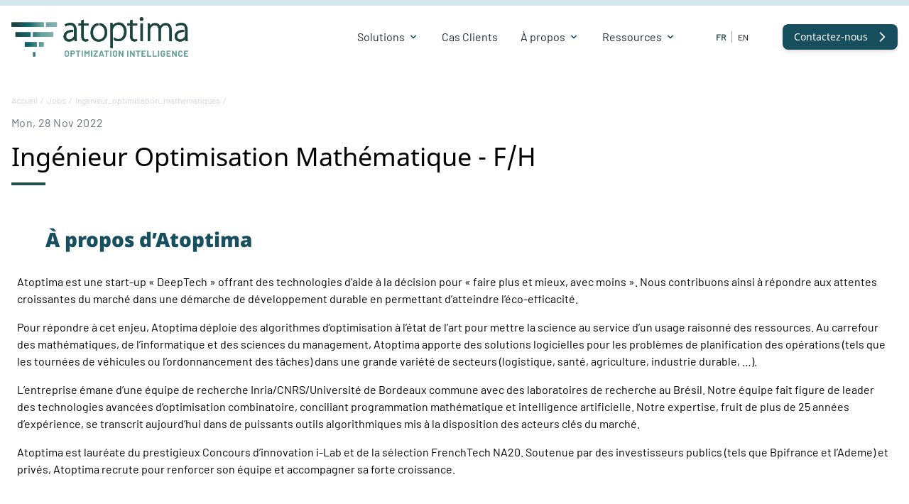

--- FILE ---
content_type: text/html
request_url: https://atoptima.fr/jobs/ingenieur_optimisation_mathematiques/
body_size: 41043
content:
<!doctype html><html lang=fr><head><meta charset=utf-8><link rel=apple-touch-icon sizes=180x180 href=https://atoptima.com/img/site/icon180.png><link rel=icon type=image/png sizes=16x16 href=https://atoptima.com/img/site/icon16.png><link rel=icon type=image/png sizes=32x32 href=https://atoptima.com/img/site/icon32.png><meta name=viewport content="width=device-width,initial-scale=1"><title>Offre Atoptima : Ingénieur Optimisation mathématique</title><meta name=description content="Au sein de l’équipe R&amp;D, tu contribueras à la conception et au développement de nos solveurs d’optimisation avec nos collaborateurs académiques partenaires."><meta name=author content="Atoptima"><meta name=theme-color content="#ffffff"><link rel=canonical href=https://atoptima.fr/jobs/ingenieur_optimisation_mathematiques/><meta name=robots content="index, follow"><meta property="og:title" content="Offre Atoptima : Ingénieur Optimisation mathématique"><meta property="og:site_name" content="Atoptima"><meta property="og:url" content="https://atoptima.fr/jobs/ingenieur_optimisation_mathematiques/"><meta property="og:type" content="website"><meta property="og:description" content="Au sein de l’équipe R&amp;D, tu contribueras à la conception et au développement de nos solveurs d’optimisation avec nos collaborateurs académiques partenaires."><meta name=twitter:title content="Offre Atoptima : Ingénieur Optimisation mathématique"><meta name=twitter:site content="@atoptima"><meta name=twitter:creator content="@atoptima"><meta name=twitter:description content="Au sein de l’équipe R&amp;D, tu contribueras à la conception et au développement de nos solveurs d’optimisation avec nos collaborateurs académiques partenaires."><link href="/css/styles.min.aa8d1763c94320f83efc4e3ccea08c7f0d5bf89e1e90bfabbb9bbd6d55cc212b.css" rel=stylesheet><link rel=stylesheet href=/css/glide.core.min.css><link rel=stylesheet href=/css/glide.theme.min.css><link rel=stylesheet href=/css/lite-yt-embed.min.css><script defer src="https://www.google.com/recaptcha/api.js?render=6LflSfglAAAAALY_fxKmbdt-D9Kg_usassVlz8ZD"></script>
<script defer data-domain=atoptima.fr src=https://plausible.io/js/script.js></script>
<script defer data-domain=atoptima.com src=https://plausible.io/js/script.js></script>
<script src=https://ajax.googleapis.com/ajax/libs/jquery/3.7.1/jquery.min.js></script>
<link rel=stylesheet href=https://cdnjs.cloudflare.com/ajax/libs/animate.css/4.1.1/animate.min.css></head><body class="bg-white font-sans leading-normal tracking-normal"><div class=mb-24><header id=main-menu class="bg-white w-full border-white z-[100] fixed top-0"><div class="bg-primary-200 text-primary-800 text-sm w-full py-1"><div class=text-center><a href="https://www.sitl.eu/fr-fr/register.html?code=1299750871791175-LOX" class="cursor-pointer underline hover:text-primary-500"></a></div></div><div class="container mx-auto max-w-screen-lg xl:max-w-screen-xl bg-white px-4 py-4"><div class="md:hidden flex min-w-full flex-0 justify-center"><a href=https://atoptima.fr/><img src=https://atoptima.com/img/site/atoptima_color2.png class="h-8 md:h-10 lg:h-12 xl:h-14" alt="Logo atoptima"></a></div><div class="min-w-full items-center flex justify-between"><div class="hidden md:flex flex-0"><a href=https://atoptima.fr/><img src=https://atoptima.com/img/site/atoptima_color2.png class="h-8 md:h-10 lg:h-12 xl:h-14" alt="Logo atoptima"></a></div><script type=text/javascript src=https://atoptima.com/js/cdn.min.e556bb4305210bf27a42deb66aa28dba48be99488403079e0cac7a70fdaa53b3.js></script><div class="antialiased md:bg-transparent"><div class="w-full text-gray-700 bg-transparent"><div @click.away="openMobile = false" class=relative x-data="{ openMobile: false }"><button class=md:hidden @click="openMobile = !openMobile"><svg :class="{'hidden': openMobile, 'visible' : !openMobile}" class="block w-6 h-6" xmlns="http://www.w3.org/2000/svg" fill="none" viewBox="0 0 24 24" stroke="#174f5e" id="open-menu-icon"><path stroke-linecap="round" stroke-linejoin="round" stroke-width="2" d="M4 6h16M4 12h16M4 18h16"/></svg><svg :class="{'hidden': !openMobile, 'visible': openMobile}" class="hidden w-6 h-6" xmlns="http://www.w3.org/2000/svg" fill="none" viewBox="0 0 24 24" stroke="#174f5e" id="close-menu-icon"><path stroke-linecap="round" stroke-linejoin="round" stroke-width="2" d="M6 18 18 6M6 6l12 12"/></svg></button>
<input type=checkbox id=mobile-menu class=hidden x-bind:checked=openMobile><nav id=menu class="hidden md:flex items-center justify-between md:justify-center z-[100]"><div @mouseleave="open = false" @click.away="open = false" class=md:relative x-data="{ open: false }"><button @mouseenter="open = true" @click="open = !open" class="text-neutral-800 px-4 py-2 text-md font-medium text-left bg-transparent hover:bg-primary-200 rounded-lg
md:inline hidden" :class="{'bg-primary-200': open}">
<span>Solutions</span><svg fill="#174f5e" viewBox="0 0 20 20" :class="{'rotate-180': open, 'rotate-0': !open}" class="inline w-4 h-4 mt-1 ml-1 transition-transform duration-200 transform md:-mt-1"><path fill-rule="evenodd" d="M5.293 7.293a1 1 0 011.414.0L10 10.586l3.293-3.293a1 1 0 111.414 1.414l-4 4a1 1 0 01-1.414.0l-4-4a1 1 0 010-1.414z" clip-rule="evenodd"/></svg></button>
<button @click="open = !open" class="text-neutral-800 px-4 py-2 text-md font-medium text-left bg-transparent hover:bg-primary-200 rounded-lg
inline md:hidden" :class="{'bg-primary-200': open}">
<span>Solutions</span><svg fill="#174f5e" viewBox="0 0 20 20" :class="{'rotate-180': open, 'rotate-0': !open}" class="inline w-4 h-4 mt-1 ml-1 transition-transform duration-200 transform md:-mt-1"><path fill-rule="evenodd" d="M5.293 7.293a1 1 0 011.414.0L10 10.586l3.293-3.293a1 1 0 111.414 1.414l-4 4a1 1 0 01-1.414.0l-4-4a1 1 0 010-1.414z" clip-rule="evenodd"/></svg></button><div x-show=open x-transition:enter="transition ease-out duration-100" x-transition:enter-start="transform opacity-0 scale-95" x-transition:enter-end="transform opacity-100 scale-100" x-transition:leave="transition ease-in duration-75" x-transition:leave-start="transform opacity-100 scale-100" x-transition:leave-end="transform opacity-0 scale-95" class="md:absolute md:left-0 w-full md:w-menu md:origin-bottom-right z-[100]"><div class="px-2 pt-2 pb-4 bg-white shadow-sm rounded-lg"><div class="grid grid-cols-1 md:grid-cols-2 gap-3"><div class="flex row items-start rounded-lg p-2"><div class=ml-3><div class="inline-flex items-center"><svg xmlns="http://www.w3.org/2000/svg" width="26" height="26" fill="#174f5e" viewBox="0 0 256 256"><rect x="144" y="48" width="64" height="64" opacity=".2"/><rect x="48" y="144" width="64" height="64" opacity=".2"/><rect x="144" y="144" width="64" height="64" opacity=".2"/><rect x="144" y="144" width="64" height="64" fill="none" stroke="#174f5e" stroke-linecap="round" stroke-linejoin="round" stroke-width="16"/><rect x="48" y="48" width="64" height="64" fill="none" stroke="#174f5e" stroke-linecap="round" stroke-linejoin="round" stroke-width="16"/><rect x="144" y="48" width="64" height="64" fill="none" stroke="#174f5e" stroke-linecap="round" stroke-linejoin="round" stroke-width="16"/><rect x="48" y="144" width="64" height="64" fill="none" stroke="#174f5e" stroke-linecap="round" stroke-linejoin="round" stroke-width="16"/></svg><a href=https://atoptima.fr/solutions/applications/><p class="hover:underline font-semibold text-md ml-2">Produits</p></a></div><a href=https://atoptima.fr/solutions/applications/tournees/><p class="hover:underline text-md ml-1">RouteSolver : Planification du transport</p></a><a href=https://atoptima.fr/solutions/applications/flow-solver/><p class="hover:underline text-md ml-1">FlowSolver : Optimisation des flux</p></a><a href=https://atoptima.fr/solutions/applications/chargement-positionnement/><p class="hover:underline text-md ml-1">PackSolver : Palettisation & chargement</p></a><a href=https://atoptima.fr/solutions/applications/intralogistique/><p class="hover:underline text-md ml-1">PickSolver : Préparation de commandes</p></a><a href=https://atoptima.fr/solutions/applications/ordonnancement-production/><p class="hover:underline text-md ml-1">PlanSolver : Ordonnancement de tâches</p></a></div></div><div class="flex row items-start rounded-lg bg-transparent p-2"><div class=ml-3><div class="inline-flex items-center justify-center"><svg xmlns="http://www.w3.org/2000/svg" width="26" height="26" fill="#174f5e" viewBox="0 0 256 256"><rect width="256" height="256" fill="none"/><path d="M144 216V40a8 8 0 00-8-8H40a8 8 0 00-8 8V216" opacity=".2"/><line x1="16" y1="216" x2="240" y2="216" fill="none" stroke="#174f5e" stroke-linecap="round" stroke-linejoin="round" stroke-width="16"/><path d="M144 216V40a8 8 0 00-8-8H40a8 8 0 00-8 8V216" fill="none" stroke="#174f5e" stroke-linecap="round" stroke-linejoin="round" stroke-width="16"/><path d="M224 216V104a8 8 0 00-8-8H144" fill="none" stroke="#174f5e" stroke-linecap="round" stroke-linejoin="round" stroke-width="16"/><line x1="64" y1="72" x2="96" y2="72" fill="none" stroke="#174f5e" stroke-linecap="round" stroke-linejoin="round" stroke-width="16"/><line x1="80" y1="136" x2="112" y2="136" fill="none" stroke="#174f5e" stroke-linecap="round" stroke-linejoin="round" stroke-width="16"/><line x1="64" y1="176" x2="96" y2="176" fill="none" stroke="#174f5e" stroke-linecap="round" stroke-linejoin="round" stroke-width="16"/><line x1="176" y1="176" x2="192" y2="176" fill="none" stroke="#174f5e" stroke-linecap="round" stroke-linejoin="round" stroke-width="16"/><line x1="176" y1="136" x2="192" y2="136" fill="none" stroke="#174f5e" stroke-linecap="round" stroke-linejoin="round" stroke-width="16"/></svg><p class="font-semibold text-md ml-2">Secteurs</p></div><a href=https://atoptima.fr/solutions/industries/supply_chain/><p class="hover:underline text-md ml-1">Supply Chain</p></a><a href=https://atoptima.fr/solutions/industries/retail-grande-distribution/><p class="hover:underline text-md ml-1">Retail</p></a><a href=https://atoptima.fr/solutions/industries/services_sur_site/><p class="hover:underline text-md ml-1">Services sur site</p></a><a href=https://atoptima.fr/solutions/industries/industrie_manufacturiere/><p class="hover:underline text-md ml-1">Industrie manufacturière</p></a><div class="inline-flex items-center justify-center hover:underline"><a href=/solutions/industries><p class="mr-2 text-sm ml-1 text-neutral-800">Voir plus</p></a><svg xmlns="http://www.w3.org/2000/svg" width="12" height="12" fill="#000" viewBox="0 0 256 256"><line x1="40" y1="128" x2="216" y2="128" fill="none" stroke="#000" stroke-linecap="round" stroke-linejoin="round" stroke-width="16"/><polyline points="144 56 216 128 144 200" fill="none" stroke="#000" stroke-linecap="round" stroke-linejoin="round" stroke-width="16"/></svg></div></div></div><a class="flex row items-start rounded-lg bg-transparent p-2 hover:underline" href=/solutions/><div class=ml-3><div class="inline-flex justify-center items-center"><svg xmlns="http://www.w3.org/2000/svg" width="26" height="26" fill="#174f5e" viewBox="0 0 256 256"><rect width="256" height="256" fill="none"/><path d="M128 32a96 96 0 1096 96A96 96 0 00128 32zM112 160V96l48 32z" opacity=".2"/><circle cx="128" cy="128" r="96" fill="none" stroke="#174f5e" stroke-miterlimit="10" stroke-width="16"/><polygon points="160 128 112 96 112 160 160 128" fill="none" stroke="#174f5e" stroke-linecap="round" stroke-linejoin="round" stroke-width="16"/></svg><p class="font-semibold text-md ml-2">Comment ça marche ?</p></div></div></a><a class="flex row items-start rounded-lg bg-transparent p-2 hover:underline" href=/solutions/profil/><div class=ml-3><div class="inline-flex justify-center items-center"><svg xmlns="http://www.w3.org/2000/svg" width="26" height="26" fill="#174f5e" viewBox="0 0 256 256"><rect width="256" height="256" fill="none"/><path d="M128 32A96 96 0 0063.8 199.4h0A72 72 0 01128 160a40 40 0 1140-40 40 40 0 01-40 40 72 72 0 0164.2 39.4A96 96 0 00128 32z" opacity=".2"/><circle cx="128" cy="128" r="96" fill="none" stroke="#174f5e" stroke-linecap="round" stroke-linejoin="round" stroke-width="16"/><circle cx="128" cy="120" r="40" fill="none" stroke="#174f5e" stroke-linecap="round" stroke-linejoin="round" stroke-width="16"/><path d="M63.8 199.4a72 72 0 01128.4.0" fill="none" stroke="#174f5e" stroke-linecap="round" stroke-linejoin="round" stroke-width="16"/></svg><p class="font-semibold text-md ml-2">Une solution pour chacun</p></div></div></a></div></div></div></div><div class="md:flex items-center justify-center"><a href=https://atoptima.fr/cas-clients/ class="text-neutral-800 text-md font-medium text-center px-4 py-2 bg-transparent hover:bg-primary-200 rounded-lg
inline">Cas Clients</a></div><div @mouseleave="open = false" @click.away="open = false" class=md:relative x-data="{ open: false }"><button @mouseenter="open = true" @click="open = !open" class="text-neutral-800 px-4 py-2 text-md font-medium text-left bg-transparent hover:bg-primary-200 rounded-lg
md:inline hidden" :class="{'bg-primary-200': open}">
<span>À propos</span><svg fill="#174f5e" viewBox="0 0 20 20" :class="{'rotate-180': open, 'rotate-0': !open}" class="inline w-4 h-4 mt-1 ml-1 transition-transform duration-200 transform md:-mt-1"><path fill-rule="evenodd" d="M5.293 7.293a1 1 0 011.414.0L10 10.586l3.293-3.293a1 1 0 111.414 1.414l-4 4a1 1 0 01-1.414.0l-4-4a1 1 0 010-1.414z" clip-rule="evenodd"/></svg></button>
<button @click="open = !open" class="text-neutral-800 px-4 py-2 text-md font-medium text-left bg-transparent hover:bg-primary-200 rounded-lg
inline md:hidden" :class="{'bg-primary-200': open}">
<span>À propos</span><svg fill="#174f5e" viewBox="0 0 20 20" :class="{'rotate-180': open, 'rotate-0': !open}" class="inline w-4 h-4 mt-1 ml-1 transition-transform duration-200 transform md:-mt-1"><path fill-rule="evenodd" d="M5.293 7.293a1 1 0 011.414.0L10 10.586l3.293-3.293a1 1 0 111.414 1.414l-4 4a1 1 0 01-1.414.0l-4-4a1 1 0 010-1.414z" clip-rule="evenodd"/></svg></button><div x-show=open x-transition:enter="transition ease-out duration-100" x-transition:enter-start="transform opacity-0 scale-95" x-transition:enter-end="transform opacity-100 scale-100" x-transition:leave="transition ease-in duration-75" x-transition:leave-start="transform opacity-100 scale-100" x-transition:leave-end="transform opacity-0 scale-95" class="md:absolute md:left-0 w-full md:w-52 md:origin-bottom-right z-[100]"><div class="px-2 py-4 bg-white rounded-lg shadow-sm"><div class="grid grid-cols-1 gap-4"><div class="row-span-1 flex w-full row items-start rounded-lg bg-transparent"><div class=ml-3><div class="inline-flex items-center"><svg xmlns="http://www.w3.org/2000/svg" width="26" height="26" fill="#174f5e" viewBox="0 0 256 256"><rect width="256" height="256" fill="none"/><line x1="64" y1="128" x2="192" y2="128" stroke="#174f5e" stroke-linecap="round" stroke-linejoin="round" stroke-width="16"/><line x1="24" y1="80" x2="232" y2="80" stroke="#174f5e" stroke-linecap="round" stroke-linejoin="round" stroke-width="16"/><line x1="104" y1="176" x2="152" y2="176" stroke="#174f5e" stroke-linecap="round" stroke-linejoin="round" stroke-width="16"/></svg><p class="font-semibold text-md ml-2">Nous connaître</p></div><a href=https://atoptima.fr/a-propos/><p class="hover:underline text-md ml-1">À propos d'Atoptima</p></a><a href=https://atoptima.fr/a-propos/eco-efficacite/><p class="hover:underline text-md ml-1">Éco-Efficacité</p></a></div></div><a class="flex row items-start rounded-lg bg-transparent" href=/jobs/><div class=ml-3><div class="inline-flex justify-center items-center"><svg xmlns="http://www.w3.org/2000/svg" width="26" height="26" fill="#174f5e" viewBox="0 0 256 256"><rect width="256" height="256" fill="none"/><path d="M2e2 152.9l-36.8 36.8a8.5 8.5.0 01-7.6 2.1l-58-14.5a8 8 0 01-2.9-1.5L40 133.1 72.6 71.8l51.3-15a8 8 0 015.5.4L164 72.9H143.3a7.9 7.9.0 00-5.6 2.3L98.5 114.3a8.1 8.1.0 00.9 12.1l5.4 4.1a32.1 32.1.0 0038.4.0l12.8-9.6z" opacity=".2"/><path d="M240.7 121.8 216 134.1 184 72.9l25-12.5a7.9 7.9.0 0110.6 3.4l24.6 47.1a8 8 0 01-3.5 10.9z" fill="none" stroke="#174f5e" stroke-linecap="round" stroke-linejoin="round" stroke-width="16"/><path d="M40 133.1 15.3 120.7a7.9 7.9.0 01-3.5-10.8L36.4 62.8A8 8 0 0147 59.3L72 71.8z" fill="none" stroke="#174f5e" stroke-linecap="round" stroke-linejoin="round" stroke-width="16"/><path d="M216 134.1l-16 18.8-36.8 36.8a8.5 8.5.0 01-7.6 2.1l-58-14.5a8 8 0 01-2.9-1.5L40 133.1" fill="none" stroke="#174f5e" stroke-linecap="round" stroke-linejoin="round" stroke-width="16"/><path d="M2e2 152.9l-44-32-12.8 9.6a32.1 32.1.0 01-38.4.0l-5.4-4.1a8.1 8.1.0 01-.9-12.1l39.2-39.1a7.9 7.9.0 015.6-2.3H184" fill="none" stroke="#174f5e" stroke-linecap="round" stroke-linejoin="round" stroke-width="16"/><path d="M72.6 71.8l51.3-15a8 8 0 015.5.4L164 72.9" fill="none" stroke="#174f5e" stroke-linecap="round" stroke-linejoin="round" stroke-width="16"/><path d="M112 212.9l-30.1-7.6a7.4 7.4.0 01-3.3-1.7L56 184" fill="none" stroke="#174f5e" stroke-linecap="round" stroke-linejoin="round" stroke-width="16"/></svg><p class="font-semibold text-md ml-2 hover:underline">Nous rejoindre</p></div></div></a></div></div></div></div><div @mouseleave="open = false" @click.away="open = false" class=md:relative x-data="{ open: false }"><button @mouseenter="open = true" @click="open = !open" class="text-neutral-800 px-4 py-2 text-md font-medium text-left bg-transparent hover:bg-primary-200 rounded-lg
md:inline hidden" :class="{'bg-primary-200': open}">
<span>Ressources</span><svg fill="#174f5e" viewBox="0 0 20 20" :class="{'rotate-180': open, 'rotate-0': !open}" class="inline w-4 h-4 mt-1 ml-1 transition-transform duration-200 transform md:-mt-1"><path fill-rule="evenodd" d="M5.293 7.293a1 1 0 011.414.0L10 10.586l3.293-3.293a1 1 0 111.414 1.414l-4 4a1 1 0 01-1.414.0l-4-4a1 1 0 010-1.414z" clip-rule="evenodd"/></svg></button>
<button @click="open = !open" class="text-neutral-800 px-4 pb-2 text-md font-medium text-left bg-transparent hover:bg-primary-200 rounded-lg
inline md:hidden" :class="{'bg-primary-200': open}">
<span>Ressources</span><svg fill="#174f5e" viewBox="0 0 20 20" :class="{'rotate-180': open, 'rotate-0': !open}" class="inline w-4 h-4 mt-1 ml-1 transition-transform duration-200 transform md:-mt-1"><path fill-rule="evenodd" d="M5.293 7.293a1 1 0 011.414.0L10 10.586l3.293-3.293a1 1 0 111.414 1.414l-4 4a1 1 0 01-1.414.0l-4-4a1 1 0 010-1.414z" clip-rule="evenodd"/></svg></button><div x-show=open x-transition:enter="transition ease-out duration-100" x-transition:enter-start="transform opacity-0 scale-95" x-transition:enter-end="transform opacity-100 scale-100" x-transition:leave="transition ease-in duration-75" x-transition:leave-start="transform opacity-100 scale-100" x-transition:leave-end="transform opacity-0 scale-95" class="md:absolute md:left-0 w-full md:w-52 md:origin-bottom-right z-[100]"><div class="px-2 py-4 bg-white rounded-lg shadow-sm"><div class="grid grid-cols-1 gap-4"><div class="row-span-1 flex w-full row items-start rounded-lg bg-transparent"><div class=ml-3><div class="inline-flex items-center"><svg xmlns="http://www.w3.org/2000/svg" width="26" height="26" fill="#174f5e" viewBox="0 0 256 256"><path d="M216 48H40a8 8 0 00-8 8V216l32-16 32 16 32-16 32 16 32-16 32 16V56a8 8 0 00-8-8zM112 160H64V96h48z" opacity=".2"/><path d="M216 40H40A16 16 0 0024 56V216a8 8 0 0011.58 7.15L64 208.94l28.42 14.21a8 8 0 007.16.0L128 208.94l28.42 14.21a8 8 0 007.16.0L192 208.94l28.42 14.21A8 8 0 00232 216V56A16 16 0 00216 40zm0 163.06-20.42-10.22a8 8 0 00-7.16.0L160 207.06l-28.42-14.22a8 8 0 00-7.16.0L96 207.06 67.58 192.84a8 8 0 00-7.16.0L40 203.06V56H216zM136 112a8 8 0 018-8h48a8 8 0 010 16H144a8 8 0 01-8-8zm0 32a8 8 0 018-8h48a8 8 0 010 16H144a8 8 0 01-8-8zM64 168h48a8 8 0 008-8V96a8 8 0 00-8-8H64a8 8 0 00-8 8v64a8 8 0 008 8zm8-64h32v48H72z"/></svg><p class="font-semibold text-md ml-2">News & Insights</p></div><a href=https://atoptima.fr/blog/><p class="hover:underline text-md ml-1">Blog</p></a><a href=https://atoptima.fr/presse/><p class="hover:underline text-md ml-1">Presse</p></a></div></div></div></div></div></div><div class="block md:ml-8"><div class="flex items-center md:justify-center md:ml-0 m-2 justify-end flex-row-reverse py-1"><div class="uppercase text-xs px-2 border-neutral-400 border-r border-neutral first:border-r-0 hover:text-galia-800"><a href=https://atoptima.com/jobs/engineer-mathematical-optimisation/>en</a></div><div class="uppercase text-xs px-2 border-neutral-400 border-r border-neutral first:border-r-0 hover:text-galia-800 active"><a href=https://atoptima.fr/jobs/ingenieur_optimisation_mathematiques/>fr</a></div></div></div><div class="block ml-4 md:ml-8"><a href=/contact class="relative group overflow-hidden space-x-2 transition ease-in-out delay-150 md:py-2 py-1 px-4 bg-galia-800 btn-primary:hover rounded-lg leading-none flex items-center text-md text-primary-50 shadow-md"><span class="relative font-noto text-sm text-white">Contactez-nous</span><div class="flex items-center -space-x-3 translate-x-3"><div class="w-2.5 h-[1.6px] rounded bg-white origin-left scale-x-0 transition duration-300 group-hover:scale-x-100"></div><svg xmlns="http://www.w3.org/2000/svg" class="h-5 w-5 stroke-white -translate-x-2 transition duration-300 group-hover:translate-x-0" fill="none" viewBox="0 0 24 24" stroke="currentcolor" stroke-width="2"><path stroke-linecap="round" stroke-linejoin="round" d="M9 5l7 7-7 7"/></svg></div></a></div></nav></div></div></div></div></div></div></header></div><main class=bg-white><article id=single-blog-post class="container
mx-auto
max-w-screen-lg
xl:max-w-screen-xl
px-4
py-8"><ol class="hidden md:inline-flex mb-3"><li class="text-xs text-neutral-300"><a class="mr-1 hover:underline" href=/>Accueil</a>/</li><li class="text-xs text-neutral-300"><a class="m-1 hover:underline" href=https://atoptima.fr/jobs>Jobs</a>/</li><li class="text-xs text-neutral-300"><a class="m-1 hover:underline" href=https://atoptima.fr/jobs/ingenieur_optimisation_mathematiques>Ingenieur_optimisation_mathematiques</a>/</li></ol><div class=text-neutral-500><span class=tracking-wide>Mon, 28 Nov 2022</span></div><h1 class="title py-4">Ingénieur Optimisation Mathématique - F/H</h1><div class="w-12 border-t-4 border-primary-800 pb-1"></div><div class=px-2 id=single-blog-post-content><h2 id=p-classsubtitle-à-propos-datoptima-p><p class=subtitle>À propos d’Atoptima</p></h2><p>Atoptima est une start-up « DeepTech » offrant des technologies d’aide à la décision pour « faire plus et mieux, avec moins ». Nous contribuons ainsi à répondre aux attentes croissantes du marché dans une démarche de développement durable en permettant d’atteindre l’éco-efficacité.</p><p>Pour répondre à cet enjeu, Atoptima déploie des algorithmes d’optimisation à l’état de l’art pour mettre la science au service d’un usage raisonné des ressources. Au carrefour des mathématiques, de l’informatique et des sciences du management, Atoptima apporte des solutions logicielles pour les problèmes de planification des opérations (tels que les tournées de véhicules ou l’ordonnancement des tâches) dans une grande variété de secteurs (logistique, santé, agriculture, industrie durable, &mldr;).</p><p>L’entreprise émane d’une équipe de recherche Inria/CNRS/Université de Bordeaux commune avec des laboratoires de recherche au Brésil. Notre équipe fait figure de leader des technologies avancées d’optimisation combinatoire, conciliant programmation mathématique et intelligence artificielle. Notre expertise, fruit de plus de 25 années d’expérience, se transcrit aujourd’hui dans de puissants outils algorithmiques mis à la disposition des acteurs clés du marché.</p><p>Atoptima est lauréate du prestigieux Concours d&rsquo;innovation i-Lab et de la sélection FrenchTech NA20. Soutenue par des investisseurs publics (tels que Bpifrance et l’Ademe) et privés, Atoptima recrute pour renforcer son équipe et accompagner sa forte croissance.</p><h2 id=p-classsubtitle-descriptif-du-poste-p><p class=subtitle>Descriptif du poste</p></h2><p>Au sein de notre équipe R&amp;D, tu contribueras à la conception et au développement de nos solveurs d’optimisation en interaction avec nos collaborateurs académiques partenaires. Tous nos développements logiciels se font en interne. Les projets open-source sont développés en partenariat avec des acteurs de premier plan dans le monde académique. Nos applications sont développées en Julia et en Rust et déployées dans le cloud en tant que micro-services.</p><p class="introduction font-extrabold"><u>Tes missions</u></p><p class="font-title text-md font-bold">Méthodologies et solutions d’optimisation</p><ul><li>Concevoir et développer des approches d’optimisation en co-développement avec l’équipe scientifique.</li><li>Déployer ces méthodologies dans des implémentations algorithmiques soignées et très performantes.</li><li>Benchmarker scientifiquement les performances des algorithmes et identifier les sources d’amélioration.</li></ul><p class="font-title text-md font-bold">Résolution de problèmes</p><ul><li>Modéliser des problématiques d’optimisation.</li><li>Établir les meilleures stratégies algorithmiques pour adresser le problème et passer à l’échelle.</li><li>Construire des solveurs opérationnels en faisant le meilleur usage de nos librairies logicielles.</li></ul><p class="font-title text-md font-bold">Veille et contributions scientifiques</p><ul><li>Être à l’avant-garde de l’état de l’art en optimisation mathématique.</li><li>Mettre en œuvre les contributions académiques pertinentes dans nos déploiements logiciels.</li><li>Contribuer aux publications scientifiques de l’équipe.</li></ul><h2 id=p-classsubtitle-lieu-et-modalités-de-travailp><p class=subtitle>Lieu et modalités de travail</p></h2><ul><li>Bordeaux, dans les nouveaux locaux de la Cité Numérique, cœur névralgique de l’écosystème Tech régional (à proximité de la gare de Bordeaux Saint-Jean).</li><li>Télétravail partiel possible.</li><li>CDI.</li></ul><h2 id=p-classsubtitle-rémunération-et-avantages-p><p class=subtitle>Rémunération et avantages</p></h2><ul><li>Rémunération selon profil et expérience.</li><li>Environnement dynamique et ultra-stimulant au sein d&rsquo;une startup tech en pleine croissance.</li><li>Allier sens et travail en rejoignant une entreprise engagée à impact sociétal et environnemental.</li><li>Grandes perspectives d&rsquo;évolution, large autonomie & flexibilité.</li><li>Culture d&rsquo;entreprise d’excellence et équipe internationale.</li><li>Mutuelle 100% prise en charge par l’entreprise ; dernier équipement Mac, …
En savoir plus sur notre culture d’entreprise : <a href=https://atoptima.fr/jobs/><u><strong>https://atoptima.fr/jobs/</strong></u></a></li></ul><h2 id=p-classsubtitle-profil-recherché-p><p class=subtitle>Profil recherché</p></h2><ul><li><em><strong>Compétences</strong></em> : tu es un·e informaticien·ne/mathématicien·ne généraliste, bien formé·e en optimisation mathématique, avec une formation éprouvée en développement algorithmique (Julia, Rust, et/ou C/C++) et un attrait pour les technologies de pointe et la capacité à s&rsquo;approprier des sujets complexes.</li><li><em><strong>Polyvalence</strong></em> : tu as l’ouverture d’esprit et les connaissances nécessaires pour gérer un périmètre aussi large que celui décrit ci-dessus.</li><li><em><strong>Curiosité / Perspicacité</strong></em> : puisque personne ne peut être expert dans tous les domaines, tu apprends vite et tu es proactif·ve, ayant une grande curiosité, pour venir à bout des sujets que tu ne maîtrises pas.</li><li><em><strong>Soin / Rigueur / Analyse</strong></em> : tu travailles avec grand soin et rigueur et apprécies le travail bien fait, tout en sachant être efficace et suivre le rythme d’une entreprise en forte croissance.</li><li><em><strong>Startup / Tech</strong></em> : tu as une forte appétence (+ idéalement expérience) pour le développement et le déploiement de technologies de pointe via des modèles SaaS en B2B.</li><li><em><strong>Communication / Diplomatie</strong></em> : tu as un très bon relationnel, écrit comme verbal, et sais te montrer diplomate pour gérer des situations délicates.</li><li><em><strong>Anglais</strong></em> : courant, écrit comme oral.</li></ul><h2 id=p-classsubtitle-processus-de-recrutement-p><p class=subtitle>Processus de recrutement</p></h2><p>Les candidatures seront appréciées au fil de l’eau pour une prise de poste dès que possible.</p><p class="introduction font-extrabold"><u>Déroulement des entretiens</u></p><ul><li>Premier contact par visioconférence (~30mn) : présentation mutuelle</li><li>Entretien avec l’équipe scientifique (~1h30) dans nos locaux (ou par visio, si tu n&rsquo;habites pas la région bordelaise)</li><li>Entretien dans les locaux d&rsquo;Atoptima avec les cofondateurs (~1h30)</li></ul><p>➔ Pour postuler, envoie ton CV et quelques lignes de présentation à <u><strong><a href=mailto:career@atoptima.com>career@atoptima.com</a></strong></u>.</p></div><div class="flex space-x-12 justify-center"><a href=/jobs/><div class="text-xl px-4 py-2 border btn-primary rounded-md text-center">Pourquoi nous rejoindre ?</div></a></div><div class="py-4 text-neutral-500 text-sm"><p>Updated Thu, 15 Jan 2026.</p></div><div class="py-4 text-right"><a class="inline-block px-1 text-neutral-500 hover:text-primary-700 focus:text-primary-900" href="https://www.facebook.com/sharer.php?u=https%3a%2f%2fatoptima.fr%2fjobs%2fingenieur_optimisation_mathematiques%2f" onclick='return window.open(this.href,"","menubar=no,toolbar=no,resizable=yes,scrollbars=yes,height=450,width=800"),!1'><svg xmlns="http://www.w3.org/2000/svg" xmlns:xlink="http://www.w3.org/1999/xlink" aria-hidden="true" role="img" class="iconify iconify--mdi" width="32" height="32" viewBox="0 0 24 24"><path d="M5 3h14a2 2 0 012 2v14a2 2 0 01-2 2H5a2 2 0 01-2-2V5a2 2 0 012-2m13 2h-2.5A3.5 3.5.0 0012 8.5V11h-2v3h2v7h3v-7h3v-3h-3V9a1 1 0 011-1h2V5z" fill="currentcolor"/></svg></a><a class="inline-block px-1 text-neutral-500 hover:text-primary-700 focus:text-primary-900" href="https://twitter.com/share?url=https%3a%2f%2fatoptima.fr%2fjobs%2fingenieur_optimisation_mathematiques%2f" onclick='return window.open(this.href,"","menubar=no,toolbar=no,resizable=yes,scrollbars=yes,height=450,width=800"),!1'><svg xmlns="http://www.w3.org/2000/svg" xmlns:xlink="http://www.w3.org/1999/xlink" aria-hidden="true" role="img" class="iconify iconify--mdi" width="32" height="32" viewBox="0 0 24 24"><path d="M22.46 6c-.77.35-1.6.58-2.46.69.88-.53 1.56-1.37 1.88-2.38-.83.5-1.75.85-2.72 1.05C18.37 4.5 17.26 4 16 4c-2.35.0-4.27 1.92-4.27 4.29.0.34.04.67.11.98C8.28 9.09 5.11 7.38 3 4.79c-.37.63-.58 1.37-.58 2.15.0 1.49.75 2.81 1.91 3.56-.71.0-1.37-.2-1.95-.5v.03c0 2.08 1.48 3.82 3.44 4.21a4.22 4.22.0 01-1.93.07 4.28 4.28.0 004 2.98 8.521 8.521.0 01-5.33 1.84c-.34.0-.68-.02-1.02-.06C3.44 20.29 5.7 21 8.12 21 16 21 20.33 14.46 20.33 8.79c0-.19.0-.37-.01-.56.84-.6 1.56-1.36 2.14-2.23z" fill="currentcolor"/></svg></a><a class="inline-block px-1 text-neutral-500 hover:text-primary-700 focus:text-primary-900" href="https://www.linkedin.com/sharing/share-offsite/?url=https%3a%2f%2fatoptima.fr%2fjobs%2fingenieur_optimisation_mathematiques%2f" onclick='return window.open(this.href,"","menubar=no,toolbar=no,resizable=yes,scrollbars=yes,height=450,width=800"),!1'><svg xmlns="http://www.w3.org/2000/svg" xmlns:xlink="http://www.w3.org/1999/xlink" aria-hidden="true" role="img" class="iconify iconify--mdi" width="32" height="32" viewBox="0 0 24 24"><path d="M19 3a2 2 0 012 2v14a2 2 0 01-2 2H5a2 2 0 01-2-2V5a2 2 0 012-2h14m-.5 15.5v-5.3a3.26 3.26.0 00-3.26-3.26c-.85.0-1.84.52-2.32 1.3v-1.11h-2.79v8.37h2.79v-4.93c0-.77.62-1.4 1.39-1.4a1.4 1.4.0 011.4 1.4v4.93h2.79M6.88 8.56a1.68 1.68.0 001.68-1.68c0-.93-.75-1.69-1.68-1.69A1.69 1.69.0 005.19 6.88c0 .93.76 1.68 1.69 1.68m1.39 9.94v-8.37H5.5v8.37h2.77z" fill="currentcolor"/></svg></a></div></article></main><footer class="w-full bg-galia-800"><div class="container text-align center mx-auto max-w-screen-lg xl:max-w-screen-xl px-4 py-4"><div class="md:flex md:justify-between py-2"><div class="w-full md:w-1/2 pr-4"><p class=py-5><img src=https://atoptima.com/img/site/atoptima_white2.png class="h-12 md:h-16" alt="Logo atoptima"></p><p class="text-white py-5 pr-6">Atoptima apporte l’intelligence de l&rsquo;optimisation dans votre planification du transport, du chargement, des entrepôts et de la production.</p><div class=block><div class=py-2><span class=text-white>Recevez les dernières nouvelles d'Atoptima !</span></div><div id=footer-form-frame class="inline-flex items-center justify-center transition duration-300 ease-in-out"><div class="w-64 h-8 flex items-center border rounded-r-none border-neutral-300 bg-white px-3 py-1 rounded-md shadow-inner focus-within:border-galia-800 transition duration-300 ease-in-out"><input id=contact-email class="w-full mb-1 h-6 text-md outline-none text-neutral-600 placeholder-neutral-400" type=email placeholder="Votre adresse e-mail*" required></div><input id=contact-newsletter type=checkbox name=newsletter class=hidden checked>
<button type=button disabled id=contact-submit class="flex items-center justify-center h-8 rounded-l-none rounded-md bg-galia-600 focus-within:border-white px-2"><span class="text-md text-white text-center">S'abonner</span></button><form class=hidden id=send-getform method=post><input id=sendEmail class=hidden name=email required>
<input id=sendNewsletter class=hidden name=receiveNewsLetter required>
<input id=sendFrom class=hidden name=from value=/footer required></form></div></div><p class="text-primary-300 py-4">&copy; <span id=foot-year></span> Atoptima. Tous droits réservés.</p></div><div class="flex flex-col w-full md:w-1/2 py-5"><div class="md:inline-flex w-full justify-between mb-9 md:mb-0"><div class="pr-4 md:mb-0 mb-12 w-56"><h5 class="text-white text-xl font-title">Contact</h5><div class=h-36><h6 class="py-5 text-white">contact@atoptima.com</h6><h6 class="pb-10 text-white">Cité Numérique<br>Bordeaux FRANCE</h6></div><a class="btn btn-lg text-galia-800 bg-white border-galia-800 hover:bg-galia-600 mb-10" href=https://atoptima.fr/contact>Nous contacter</a></div><div class=w-56><h5 class="text-white text-xl font-title">Page Carrière</h5><div class=h-36><h6 class="py-5 text-white">Découvrez pourquoi travailler chez Atoptima, nos valeurs et nos opportunités.</h6></div><a class="btn btn-lg text-galia-800 bg-white border-galia-800 hover:bg-galia-600 mb-10" href=https://atoptima.fr/jobs>Nous rejoindre</a></div></div><div class="text-primary-100 mt-8 mb-1">Suivez-nous sur les réseaux sociaux !<ul class="text-white flex space-x-3 m-0 py-2"><li><a href=https://www.linkedin.com/company/atoptima/ target=_blank class="hover:text-white transition ease-in-out duration-150"><svg class="fill-current w-5 h-5" xmlns="http://www.w3.org/2000/svg" xmlns:xlink="http://www.w3.org/1999/xlink" aria-hidden="true" focusable="false" role="img" viewBox="0 0 24 24" style="transform:rotate(360deg)" aria-labelledby="title" fill="currentcolor"><title>Linkedin of Atoptima</title><path d="M20.447 20.452h-3.554v-5.569c0-1.328-.027-3.037-1.852-3.037-1.853.0-2.136 1.445-2.136 2.939v5.667H9.351V9h3.414v1.561h.046c.477-.9 1.637-1.85 3.37-1.85 3.601.0 4.267 2.37 4.267 5.455v6.286zM5.337 7.433A2.062 2.062.0 013.274 5.368a2.064 2.064.0 112.063 2.065zm1.782 13.019H3.555V9h3.564v11.452zM22.225.0H1.771C.792.0.0.774.0 1.729v20.542C0 23.227.792 24 1.771 24h20.451C23.2 24 24 23.227 24 22.271V1.729C24 .774 23.2.0 22.222.0h.003z" fill="currentcolor"/></svg></a></li><li><a href=https://twitter.com/atoptima/ target=_blank class="hover:text-white transition- ease-in-out duration-150"><svg class="fill-current w-5 h-5" class="fill-current" xmlns="http://www.w3.org/2000/svg" xmlns:xlink="http://www.w3.org/1999/xlink" aria-hidden="true" focusable="false" role="img" viewBox="0 0 24 24" style="transform:rotate(360deg)" aria-labelledby="title"><title>Twitter of Atoptima</title><path d="M23.953 4.57a10 10 0 01-2.825.775 4.958 4.958.0 002.163-2.723c-.951.555-2.005.959-3.127 1.184A4.92 4.92.0 0011.78 8.288C7.69 8.095 4.067 6.13 1.64 3.162A4.822 4.822.0 00.974 5.637c0 1.71.87 3.213 2.188 4.096A4.904 4.904.0 01.934 9.117v.06a4.923 4.923.0 003.946 4.827 4.996 4.996.0 01-2.212.085 4.936 4.936.0 004.604 3.417A9.867 9.867.0 011.17 19.611c-.39.0-.779-.023-1.17-.067a13.995 13.995.0 007.557 2.209c9.053.0 13.998-7.496 13.998-13.985.0-.21.0-.42-.015-.63A9.935 9.935.0 0024 4.59z" fill="currentcolor"/></svg></a></li><li><a href=https://github.com/atoptima/ target=_blank class="hover:text-white transition ease-in-out duration-150"><svg class="fill-current w-5 h-5" class="fill-current" xmlns="http://www.w3.org/2000/svg" xmlns:xlink="http://www.w3.org/1999/xlink" aria-hidden="true" focusable="false" role="img" viewBox="0 0 24 24" style="transform:rotate(360deg)" aria-labelledby="title"><title>Github of Atoptima</title><path d="M12 .297c-6.63.0-12 5.373-12 12 0 5.303 3.438 9.8 8.205 11.385.6.113.82-.258.82-.577.0-.285-.01-1.04-.015-2.04-3.338.724-4.042-1.61-4.042-1.61C4.422 18.07 3.633 17.7 3.633 17.7c-1.087-.744.084-.729.084-.729 1.205.084 1.838 1.236 1.838 1.236 1.07 1.835 2.809 1.305 3.495.998.108-.776.417-1.305.76-1.605-2.665-.3-5.466-1.332-5.466-5.93.0-1.31.465-2.38 1.235-3.22-.135-.303-.54-1.523.105-3.176.0.0 1.005-.322 3.3 1.23.96-.267 1.98-.399 3-.405 1.02.006 2.04.138 3 .405 2.28-1.552 3.285-1.23 3.285-1.23.645 1.653.24 2.873.12 3.176.765.84 1.23 1.91 1.23 3.22.0 4.61-2.805 5.625-5.475 5.92.42.36.81 1.096.81 2.22.0 1.606-.015 2.896-.015 3.286.0.315.21.69.825.57C20.565 22.092 24 17.592 24 12.297c0-6.627-5.373-12-12-12" fill="currentcolor"/></svg></a></li></ul></div></div></div></div><div class="w-full bg-galia-900"><div class="container mx-auto max-w-screen-lg xl:max-w-screen-xl px-4 pt-3 flex justify-center space-x-10 text-white"><div class=hover:text-white><a href=https://atoptima.fr/conditions_generales_utilisation/>Atoptima - Conditions générales d'utilisation</a></div><div class=hover:text-white><a href=https://atoptima.fr/mentions_legales/>Mentions légales</a></div></div><div class="text-right text-xs text-neutral-400 pb-1 px-2">Published Thu, 15 Jan 2026 17:15:17</div></div></footer><script src=/js/glide.min.js></script>
<script type=text/javascript>const openMenuIcon=document.querySelector("#open-menu-icon"),closeMenuIcon=document.querySelector("#close-menu-icon");function changeIcon(){document.querySelector("#menu-toggle:checked")!==null?(openMenuIcon.classList.replace("block","hidden"),closeMenuIcon.classList.replace("hidden","block")):(closeMenuIcon.classList.replace("block","hidden"),openMenuIcon.classList.replace("hidden","block"))}const footYear=document.querySelector("#foot-year");footYear.innerHTML=(new Date).getFullYear();var sliders=document.querySelectorAll(".glide"),sliders2,scrollBefore,navbar,sticky;sliders.forEach(e=>{new Glide(e,{type:"carousel",autoplay:1,animationDuration:3e3,animationTimingFunc:"linear",perView:6}).mount()}),sliders2=document.querySelectorAll(".glide2"),sliders2.forEach(e=>{new Glide(e,{type:"carousel",startAt:0,perView:1,gap:0,autoplay:1e4}).mount()}),window.onscroll=function(){myFunction()},scrollBefore=0,navbar=document.getElementById("main-menu"),sticky=navbar.offsetTop+navbar.offsetHeight;function myFunction(){const e=window.scrollY;scrollBefore>e&&window.pageYOffset>=sticky?(scrollBefore=e,navbar.classList.add("sticky")):(scrollBefore=e,navbar.classList.remove("sticky"))}</script><script type=text/javascript>_linkedin_partner_id="4308297",window._linkedin_data_partner_ids=window._linkedin_data_partner_ids||[],window._linkedin_data_partner_ids.push(_linkedin_partner_id)</script><script type=text/javascript>(function(e){e||(window.lintrk=function(e,t){window.lintrk.q.push([e,t])},window.lintrk.q=[]);var n=document.getElementsByTagName("script")[0],t=document.createElement("script");t.type="text/javascript",t.async=!0,t.src="https://snap.licdn.com/li.lms-analytics/insight.min.js",n.parentNode.insertBefore(t,n)})(window.lintrk)</script><noscript><img height=1 width=1 style=display:none alt src="https://px.ads.linkedin.com/collect/?pid=4308297&fmt=gif"></noscript><script type=text/javascript src=https://atoptima.com/js/prism.min.22d0791d4fc6bff9b29291e2835069b173d54fef17f5ce04cafd3245cb119c68.js></script>
<script type=text/javascript src=https://atoptima.com/js/form.min.d905921eb1537b7b60606af15044d17b8df522319386ed629318459a4d6789df.js></script>
<script type=text/javascript src=/js/lite-yt-embed.min.38ae7880aa47802299e0b4fd7c0f8632628c4ed47f478ddc6e38a1be35adc0b4.js></script>
<script type=text/javascript src=/js/autoplayer.min.296b090964a0e983e6d6fda4f060b6d8ecf042d7f36a49e06a1889ad74867775.js></script></body></html>

--- FILE ---
content_type: text/html; charset=utf-8
request_url: https://www.google.com/recaptcha/api2/anchor?ar=1&k=6LflSfglAAAAALY_fxKmbdt-D9Kg_usassVlz8ZD&co=aHR0cHM6Ly9hdG9wdGltYS5mcjo0NDM.&hl=en&v=PoyoqOPhxBO7pBk68S4YbpHZ&size=invisible&anchor-ms=20000&execute-ms=30000&cb=tj9qytdyvbtb
body_size: 48934
content:
<!DOCTYPE HTML><html dir="ltr" lang="en"><head><meta http-equiv="Content-Type" content="text/html; charset=UTF-8">
<meta http-equiv="X-UA-Compatible" content="IE=edge">
<title>reCAPTCHA</title>
<style type="text/css">
/* cyrillic-ext */
@font-face {
  font-family: 'Roboto';
  font-style: normal;
  font-weight: 400;
  font-stretch: 100%;
  src: url(//fonts.gstatic.com/s/roboto/v48/KFO7CnqEu92Fr1ME7kSn66aGLdTylUAMa3GUBHMdazTgWw.woff2) format('woff2');
  unicode-range: U+0460-052F, U+1C80-1C8A, U+20B4, U+2DE0-2DFF, U+A640-A69F, U+FE2E-FE2F;
}
/* cyrillic */
@font-face {
  font-family: 'Roboto';
  font-style: normal;
  font-weight: 400;
  font-stretch: 100%;
  src: url(//fonts.gstatic.com/s/roboto/v48/KFO7CnqEu92Fr1ME7kSn66aGLdTylUAMa3iUBHMdazTgWw.woff2) format('woff2');
  unicode-range: U+0301, U+0400-045F, U+0490-0491, U+04B0-04B1, U+2116;
}
/* greek-ext */
@font-face {
  font-family: 'Roboto';
  font-style: normal;
  font-weight: 400;
  font-stretch: 100%;
  src: url(//fonts.gstatic.com/s/roboto/v48/KFO7CnqEu92Fr1ME7kSn66aGLdTylUAMa3CUBHMdazTgWw.woff2) format('woff2');
  unicode-range: U+1F00-1FFF;
}
/* greek */
@font-face {
  font-family: 'Roboto';
  font-style: normal;
  font-weight: 400;
  font-stretch: 100%;
  src: url(//fonts.gstatic.com/s/roboto/v48/KFO7CnqEu92Fr1ME7kSn66aGLdTylUAMa3-UBHMdazTgWw.woff2) format('woff2');
  unicode-range: U+0370-0377, U+037A-037F, U+0384-038A, U+038C, U+038E-03A1, U+03A3-03FF;
}
/* math */
@font-face {
  font-family: 'Roboto';
  font-style: normal;
  font-weight: 400;
  font-stretch: 100%;
  src: url(//fonts.gstatic.com/s/roboto/v48/KFO7CnqEu92Fr1ME7kSn66aGLdTylUAMawCUBHMdazTgWw.woff2) format('woff2');
  unicode-range: U+0302-0303, U+0305, U+0307-0308, U+0310, U+0312, U+0315, U+031A, U+0326-0327, U+032C, U+032F-0330, U+0332-0333, U+0338, U+033A, U+0346, U+034D, U+0391-03A1, U+03A3-03A9, U+03B1-03C9, U+03D1, U+03D5-03D6, U+03F0-03F1, U+03F4-03F5, U+2016-2017, U+2034-2038, U+203C, U+2040, U+2043, U+2047, U+2050, U+2057, U+205F, U+2070-2071, U+2074-208E, U+2090-209C, U+20D0-20DC, U+20E1, U+20E5-20EF, U+2100-2112, U+2114-2115, U+2117-2121, U+2123-214F, U+2190, U+2192, U+2194-21AE, U+21B0-21E5, U+21F1-21F2, U+21F4-2211, U+2213-2214, U+2216-22FF, U+2308-230B, U+2310, U+2319, U+231C-2321, U+2336-237A, U+237C, U+2395, U+239B-23B7, U+23D0, U+23DC-23E1, U+2474-2475, U+25AF, U+25B3, U+25B7, U+25BD, U+25C1, U+25CA, U+25CC, U+25FB, U+266D-266F, U+27C0-27FF, U+2900-2AFF, U+2B0E-2B11, U+2B30-2B4C, U+2BFE, U+3030, U+FF5B, U+FF5D, U+1D400-1D7FF, U+1EE00-1EEFF;
}
/* symbols */
@font-face {
  font-family: 'Roboto';
  font-style: normal;
  font-weight: 400;
  font-stretch: 100%;
  src: url(//fonts.gstatic.com/s/roboto/v48/KFO7CnqEu92Fr1ME7kSn66aGLdTylUAMaxKUBHMdazTgWw.woff2) format('woff2');
  unicode-range: U+0001-000C, U+000E-001F, U+007F-009F, U+20DD-20E0, U+20E2-20E4, U+2150-218F, U+2190, U+2192, U+2194-2199, U+21AF, U+21E6-21F0, U+21F3, U+2218-2219, U+2299, U+22C4-22C6, U+2300-243F, U+2440-244A, U+2460-24FF, U+25A0-27BF, U+2800-28FF, U+2921-2922, U+2981, U+29BF, U+29EB, U+2B00-2BFF, U+4DC0-4DFF, U+FFF9-FFFB, U+10140-1018E, U+10190-1019C, U+101A0, U+101D0-101FD, U+102E0-102FB, U+10E60-10E7E, U+1D2C0-1D2D3, U+1D2E0-1D37F, U+1F000-1F0FF, U+1F100-1F1AD, U+1F1E6-1F1FF, U+1F30D-1F30F, U+1F315, U+1F31C, U+1F31E, U+1F320-1F32C, U+1F336, U+1F378, U+1F37D, U+1F382, U+1F393-1F39F, U+1F3A7-1F3A8, U+1F3AC-1F3AF, U+1F3C2, U+1F3C4-1F3C6, U+1F3CA-1F3CE, U+1F3D4-1F3E0, U+1F3ED, U+1F3F1-1F3F3, U+1F3F5-1F3F7, U+1F408, U+1F415, U+1F41F, U+1F426, U+1F43F, U+1F441-1F442, U+1F444, U+1F446-1F449, U+1F44C-1F44E, U+1F453, U+1F46A, U+1F47D, U+1F4A3, U+1F4B0, U+1F4B3, U+1F4B9, U+1F4BB, U+1F4BF, U+1F4C8-1F4CB, U+1F4D6, U+1F4DA, U+1F4DF, U+1F4E3-1F4E6, U+1F4EA-1F4ED, U+1F4F7, U+1F4F9-1F4FB, U+1F4FD-1F4FE, U+1F503, U+1F507-1F50B, U+1F50D, U+1F512-1F513, U+1F53E-1F54A, U+1F54F-1F5FA, U+1F610, U+1F650-1F67F, U+1F687, U+1F68D, U+1F691, U+1F694, U+1F698, U+1F6AD, U+1F6B2, U+1F6B9-1F6BA, U+1F6BC, U+1F6C6-1F6CF, U+1F6D3-1F6D7, U+1F6E0-1F6EA, U+1F6F0-1F6F3, U+1F6F7-1F6FC, U+1F700-1F7FF, U+1F800-1F80B, U+1F810-1F847, U+1F850-1F859, U+1F860-1F887, U+1F890-1F8AD, U+1F8B0-1F8BB, U+1F8C0-1F8C1, U+1F900-1F90B, U+1F93B, U+1F946, U+1F984, U+1F996, U+1F9E9, U+1FA00-1FA6F, U+1FA70-1FA7C, U+1FA80-1FA89, U+1FA8F-1FAC6, U+1FACE-1FADC, U+1FADF-1FAE9, U+1FAF0-1FAF8, U+1FB00-1FBFF;
}
/* vietnamese */
@font-face {
  font-family: 'Roboto';
  font-style: normal;
  font-weight: 400;
  font-stretch: 100%;
  src: url(//fonts.gstatic.com/s/roboto/v48/KFO7CnqEu92Fr1ME7kSn66aGLdTylUAMa3OUBHMdazTgWw.woff2) format('woff2');
  unicode-range: U+0102-0103, U+0110-0111, U+0128-0129, U+0168-0169, U+01A0-01A1, U+01AF-01B0, U+0300-0301, U+0303-0304, U+0308-0309, U+0323, U+0329, U+1EA0-1EF9, U+20AB;
}
/* latin-ext */
@font-face {
  font-family: 'Roboto';
  font-style: normal;
  font-weight: 400;
  font-stretch: 100%;
  src: url(//fonts.gstatic.com/s/roboto/v48/KFO7CnqEu92Fr1ME7kSn66aGLdTylUAMa3KUBHMdazTgWw.woff2) format('woff2');
  unicode-range: U+0100-02BA, U+02BD-02C5, U+02C7-02CC, U+02CE-02D7, U+02DD-02FF, U+0304, U+0308, U+0329, U+1D00-1DBF, U+1E00-1E9F, U+1EF2-1EFF, U+2020, U+20A0-20AB, U+20AD-20C0, U+2113, U+2C60-2C7F, U+A720-A7FF;
}
/* latin */
@font-face {
  font-family: 'Roboto';
  font-style: normal;
  font-weight: 400;
  font-stretch: 100%;
  src: url(//fonts.gstatic.com/s/roboto/v48/KFO7CnqEu92Fr1ME7kSn66aGLdTylUAMa3yUBHMdazQ.woff2) format('woff2');
  unicode-range: U+0000-00FF, U+0131, U+0152-0153, U+02BB-02BC, U+02C6, U+02DA, U+02DC, U+0304, U+0308, U+0329, U+2000-206F, U+20AC, U+2122, U+2191, U+2193, U+2212, U+2215, U+FEFF, U+FFFD;
}
/* cyrillic-ext */
@font-face {
  font-family: 'Roboto';
  font-style: normal;
  font-weight: 500;
  font-stretch: 100%;
  src: url(//fonts.gstatic.com/s/roboto/v48/KFO7CnqEu92Fr1ME7kSn66aGLdTylUAMa3GUBHMdazTgWw.woff2) format('woff2');
  unicode-range: U+0460-052F, U+1C80-1C8A, U+20B4, U+2DE0-2DFF, U+A640-A69F, U+FE2E-FE2F;
}
/* cyrillic */
@font-face {
  font-family: 'Roboto';
  font-style: normal;
  font-weight: 500;
  font-stretch: 100%;
  src: url(//fonts.gstatic.com/s/roboto/v48/KFO7CnqEu92Fr1ME7kSn66aGLdTylUAMa3iUBHMdazTgWw.woff2) format('woff2');
  unicode-range: U+0301, U+0400-045F, U+0490-0491, U+04B0-04B1, U+2116;
}
/* greek-ext */
@font-face {
  font-family: 'Roboto';
  font-style: normal;
  font-weight: 500;
  font-stretch: 100%;
  src: url(//fonts.gstatic.com/s/roboto/v48/KFO7CnqEu92Fr1ME7kSn66aGLdTylUAMa3CUBHMdazTgWw.woff2) format('woff2');
  unicode-range: U+1F00-1FFF;
}
/* greek */
@font-face {
  font-family: 'Roboto';
  font-style: normal;
  font-weight: 500;
  font-stretch: 100%;
  src: url(//fonts.gstatic.com/s/roboto/v48/KFO7CnqEu92Fr1ME7kSn66aGLdTylUAMa3-UBHMdazTgWw.woff2) format('woff2');
  unicode-range: U+0370-0377, U+037A-037F, U+0384-038A, U+038C, U+038E-03A1, U+03A3-03FF;
}
/* math */
@font-face {
  font-family: 'Roboto';
  font-style: normal;
  font-weight: 500;
  font-stretch: 100%;
  src: url(//fonts.gstatic.com/s/roboto/v48/KFO7CnqEu92Fr1ME7kSn66aGLdTylUAMawCUBHMdazTgWw.woff2) format('woff2');
  unicode-range: U+0302-0303, U+0305, U+0307-0308, U+0310, U+0312, U+0315, U+031A, U+0326-0327, U+032C, U+032F-0330, U+0332-0333, U+0338, U+033A, U+0346, U+034D, U+0391-03A1, U+03A3-03A9, U+03B1-03C9, U+03D1, U+03D5-03D6, U+03F0-03F1, U+03F4-03F5, U+2016-2017, U+2034-2038, U+203C, U+2040, U+2043, U+2047, U+2050, U+2057, U+205F, U+2070-2071, U+2074-208E, U+2090-209C, U+20D0-20DC, U+20E1, U+20E5-20EF, U+2100-2112, U+2114-2115, U+2117-2121, U+2123-214F, U+2190, U+2192, U+2194-21AE, U+21B0-21E5, U+21F1-21F2, U+21F4-2211, U+2213-2214, U+2216-22FF, U+2308-230B, U+2310, U+2319, U+231C-2321, U+2336-237A, U+237C, U+2395, U+239B-23B7, U+23D0, U+23DC-23E1, U+2474-2475, U+25AF, U+25B3, U+25B7, U+25BD, U+25C1, U+25CA, U+25CC, U+25FB, U+266D-266F, U+27C0-27FF, U+2900-2AFF, U+2B0E-2B11, U+2B30-2B4C, U+2BFE, U+3030, U+FF5B, U+FF5D, U+1D400-1D7FF, U+1EE00-1EEFF;
}
/* symbols */
@font-face {
  font-family: 'Roboto';
  font-style: normal;
  font-weight: 500;
  font-stretch: 100%;
  src: url(//fonts.gstatic.com/s/roboto/v48/KFO7CnqEu92Fr1ME7kSn66aGLdTylUAMaxKUBHMdazTgWw.woff2) format('woff2');
  unicode-range: U+0001-000C, U+000E-001F, U+007F-009F, U+20DD-20E0, U+20E2-20E4, U+2150-218F, U+2190, U+2192, U+2194-2199, U+21AF, U+21E6-21F0, U+21F3, U+2218-2219, U+2299, U+22C4-22C6, U+2300-243F, U+2440-244A, U+2460-24FF, U+25A0-27BF, U+2800-28FF, U+2921-2922, U+2981, U+29BF, U+29EB, U+2B00-2BFF, U+4DC0-4DFF, U+FFF9-FFFB, U+10140-1018E, U+10190-1019C, U+101A0, U+101D0-101FD, U+102E0-102FB, U+10E60-10E7E, U+1D2C0-1D2D3, U+1D2E0-1D37F, U+1F000-1F0FF, U+1F100-1F1AD, U+1F1E6-1F1FF, U+1F30D-1F30F, U+1F315, U+1F31C, U+1F31E, U+1F320-1F32C, U+1F336, U+1F378, U+1F37D, U+1F382, U+1F393-1F39F, U+1F3A7-1F3A8, U+1F3AC-1F3AF, U+1F3C2, U+1F3C4-1F3C6, U+1F3CA-1F3CE, U+1F3D4-1F3E0, U+1F3ED, U+1F3F1-1F3F3, U+1F3F5-1F3F7, U+1F408, U+1F415, U+1F41F, U+1F426, U+1F43F, U+1F441-1F442, U+1F444, U+1F446-1F449, U+1F44C-1F44E, U+1F453, U+1F46A, U+1F47D, U+1F4A3, U+1F4B0, U+1F4B3, U+1F4B9, U+1F4BB, U+1F4BF, U+1F4C8-1F4CB, U+1F4D6, U+1F4DA, U+1F4DF, U+1F4E3-1F4E6, U+1F4EA-1F4ED, U+1F4F7, U+1F4F9-1F4FB, U+1F4FD-1F4FE, U+1F503, U+1F507-1F50B, U+1F50D, U+1F512-1F513, U+1F53E-1F54A, U+1F54F-1F5FA, U+1F610, U+1F650-1F67F, U+1F687, U+1F68D, U+1F691, U+1F694, U+1F698, U+1F6AD, U+1F6B2, U+1F6B9-1F6BA, U+1F6BC, U+1F6C6-1F6CF, U+1F6D3-1F6D7, U+1F6E0-1F6EA, U+1F6F0-1F6F3, U+1F6F7-1F6FC, U+1F700-1F7FF, U+1F800-1F80B, U+1F810-1F847, U+1F850-1F859, U+1F860-1F887, U+1F890-1F8AD, U+1F8B0-1F8BB, U+1F8C0-1F8C1, U+1F900-1F90B, U+1F93B, U+1F946, U+1F984, U+1F996, U+1F9E9, U+1FA00-1FA6F, U+1FA70-1FA7C, U+1FA80-1FA89, U+1FA8F-1FAC6, U+1FACE-1FADC, U+1FADF-1FAE9, U+1FAF0-1FAF8, U+1FB00-1FBFF;
}
/* vietnamese */
@font-face {
  font-family: 'Roboto';
  font-style: normal;
  font-weight: 500;
  font-stretch: 100%;
  src: url(//fonts.gstatic.com/s/roboto/v48/KFO7CnqEu92Fr1ME7kSn66aGLdTylUAMa3OUBHMdazTgWw.woff2) format('woff2');
  unicode-range: U+0102-0103, U+0110-0111, U+0128-0129, U+0168-0169, U+01A0-01A1, U+01AF-01B0, U+0300-0301, U+0303-0304, U+0308-0309, U+0323, U+0329, U+1EA0-1EF9, U+20AB;
}
/* latin-ext */
@font-face {
  font-family: 'Roboto';
  font-style: normal;
  font-weight: 500;
  font-stretch: 100%;
  src: url(//fonts.gstatic.com/s/roboto/v48/KFO7CnqEu92Fr1ME7kSn66aGLdTylUAMa3KUBHMdazTgWw.woff2) format('woff2');
  unicode-range: U+0100-02BA, U+02BD-02C5, U+02C7-02CC, U+02CE-02D7, U+02DD-02FF, U+0304, U+0308, U+0329, U+1D00-1DBF, U+1E00-1E9F, U+1EF2-1EFF, U+2020, U+20A0-20AB, U+20AD-20C0, U+2113, U+2C60-2C7F, U+A720-A7FF;
}
/* latin */
@font-face {
  font-family: 'Roboto';
  font-style: normal;
  font-weight: 500;
  font-stretch: 100%;
  src: url(//fonts.gstatic.com/s/roboto/v48/KFO7CnqEu92Fr1ME7kSn66aGLdTylUAMa3yUBHMdazQ.woff2) format('woff2');
  unicode-range: U+0000-00FF, U+0131, U+0152-0153, U+02BB-02BC, U+02C6, U+02DA, U+02DC, U+0304, U+0308, U+0329, U+2000-206F, U+20AC, U+2122, U+2191, U+2193, U+2212, U+2215, U+FEFF, U+FFFD;
}
/* cyrillic-ext */
@font-face {
  font-family: 'Roboto';
  font-style: normal;
  font-weight: 900;
  font-stretch: 100%;
  src: url(//fonts.gstatic.com/s/roboto/v48/KFO7CnqEu92Fr1ME7kSn66aGLdTylUAMa3GUBHMdazTgWw.woff2) format('woff2');
  unicode-range: U+0460-052F, U+1C80-1C8A, U+20B4, U+2DE0-2DFF, U+A640-A69F, U+FE2E-FE2F;
}
/* cyrillic */
@font-face {
  font-family: 'Roboto';
  font-style: normal;
  font-weight: 900;
  font-stretch: 100%;
  src: url(//fonts.gstatic.com/s/roboto/v48/KFO7CnqEu92Fr1ME7kSn66aGLdTylUAMa3iUBHMdazTgWw.woff2) format('woff2');
  unicode-range: U+0301, U+0400-045F, U+0490-0491, U+04B0-04B1, U+2116;
}
/* greek-ext */
@font-face {
  font-family: 'Roboto';
  font-style: normal;
  font-weight: 900;
  font-stretch: 100%;
  src: url(//fonts.gstatic.com/s/roboto/v48/KFO7CnqEu92Fr1ME7kSn66aGLdTylUAMa3CUBHMdazTgWw.woff2) format('woff2');
  unicode-range: U+1F00-1FFF;
}
/* greek */
@font-face {
  font-family: 'Roboto';
  font-style: normal;
  font-weight: 900;
  font-stretch: 100%;
  src: url(//fonts.gstatic.com/s/roboto/v48/KFO7CnqEu92Fr1ME7kSn66aGLdTylUAMa3-UBHMdazTgWw.woff2) format('woff2');
  unicode-range: U+0370-0377, U+037A-037F, U+0384-038A, U+038C, U+038E-03A1, U+03A3-03FF;
}
/* math */
@font-face {
  font-family: 'Roboto';
  font-style: normal;
  font-weight: 900;
  font-stretch: 100%;
  src: url(//fonts.gstatic.com/s/roboto/v48/KFO7CnqEu92Fr1ME7kSn66aGLdTylUAMawCUBHMdazTgWw.woff2) format('woff2');
  unicode-range: U+0302-0303, U+0305, U+0307-0308, U+0310, U+0312, U+0315, U+031A, U+0326-0327, U+032C, U+032F-0330, U+0332-0333, U+0338, U+033A, U+0346, U+034D, U+0391-03A1, U+03A3-03A9, U+03B1-03C9, U+03D1, U+03D5-03D6, U+03F0-03F1, U+03F4-03F5, U+2016-2017, U+2034-2038, U+203C, U+2040, U+2043, U+2047, U+2050, U+2057, U+205F, U+2070-2071, U+2074-208E, U+2090-209C, U+20D0-20DC, U+20E1, U+20E5-20EF, U+2100-2112, U+2114-2115, U+2117-2121, U+2123-214F, U+2190, U+2192, U+2194-21AE, U+21B0-21E5, U+21F1-21F2, U+21F4-2211, U+2213-2214, U+2216-22FF, U+2308-230B, U+2310, U+2319, U+231C-2321, U+2336-237A, U+237C, U+2395, U+239B-23B7, U+23D0, U+23DC-23E1, U+2474-2475, U+25AF, U+25B3, U+25B7, U+25BD, U+25C1, U+25CA, U+25CC, U+25FB, U+266D-266F, U+27C0-27FF, U+2900-2AFF, U+2B0E-2B11, U+2B30-2B4C, U+2BFE, U+3030, U+FF5B, U+FF5D, U+1D400-1D7FF, U+1EE00-1EEFF;
}
/* symbols */
@font-face {
  font-family: 'Roboto';
  font-style: normal;
  font-weight: 900;
  font-stretch: 100%;
  src: url(//fonts.gstatic.com/s/roboto/v48/KFO7CnqEu92Fr1ME7kSn66aGLdTylUAMaxKUBHMdazTgWw.woff2) format('woff2');
  unicode-range: U+0001-000C, U+000E-001F, U+007F-009F, U+20DD-20E0, U+20E2-20E4, U+2150-218F, U+2190, U+2192, U+2194-2199, U+21AF, U+21E6-21F0, U+21F3, U+2218-2219, U+2299, U+22C4-22C6, U+2300-243F, U+2440-244A, U+2460-24FF, U+25A0-27BF, U+2800-28FF, U+2921-2922, U+2981, U+29BF, U+29EB, U+2B00-2BFF, U+4DC0-4DFF, U+FFF9-FFFB, U+10140-1018E, U+10190-1019C, U+101A0, U+101D0-101FD, U+102E0-102FB, U+10E60-10E7E, U+1D2C0-1D2D3, U+1D2E0-1D37F, U+1F000-1F0FF, U+1F100-1F1AD, U+1F1E6-1F1FF, U+1F30D-1F30F, U+1F315, U+1F31C, U+1F31E, U+1F320-1F32C, U+1F336, U+1F378, U+1F37D, U+1F382, U+1F393-1F39F, U+1F3A7-1F3A8, U+1F3AC-1F3AF, U+1F3C2, U+1F3C4-1F3C6, U+1F3CA-1F3CE, U+1F3D4-1F3E0, U+1F3ED, U+1F3F1-1F3F3, U+1F3F5-1F3F7, U+1F408, U+1F415, U+1F41F, U+1F426, U+1F43F, U+1F441-1F442, U+1F444, U+1F446-1F449, U+1F44C-1F44E, U+1F453, U+1F46A, U+1F47D, U+1F4A3, U+1F4B0, U+1F4B3, U+1F4B9, U+1F4BB, U+1F4BF, U+1F4C8-1F4CB, U+1F4D6, U+1F4DA, U+1F4DF, U+1F4E3-1F4E6, U+1F4EA-1F4ED, U+1F4F7, U+1F4F9-1F4FB, U+1F4FD-1F4FE, U+1F503, U+1F507-1F50B, U+1F50D, U+1F512-1F513, U+1F53E-1F54A, U+1F54F-1F5FA, U+1F610, U+1F650-1F67F, U+1F687, U+1F68D, U+1F691, U+1F694, U+1F698, U+1F6AD, U+1F6B2, U+1F6B9-1F6BA, U+1F6BC, U+1F6C6-1F6CF, U+1F6D3-1F6D7, U+1F6E0-1F6EA, U+1F6F0-1F6F3, U+1F6F7-1F6FC, U+1F700-1F7FF, U+1F800-1F80B, U+1F810-1F847, U+1F850-1F859, U+1F860-1F887, U+1F890-1F8AD, U+1F8B0-1F8BB, U+1F8C0-1F8C1, U+1F900-1F90B, U+1F93B, U+1F946, U+1F984, U+1F996, U+1F9E9, U+1FA00-1FA6F, U+1FA70-1FA7C, U+1FA80-1FA89, U+1FA8F-1FAC6, U+1FACE-1FADC, U+1FADF-1FAE9, U+1FAF0-1FAF8, U+1FB00-1FBFF;
}
/* vietnamese */
@font-face {
  font-family: 'Roboto';
  font-style: normal;
  font-weight: 900;
  font-stretch: 100%;
  src: url(//fonts.gstatic.com/s/roboto/v48/KFO7CnqEu92Fr1ME7kSn66aGLdTylUAMa3OUBHMdazTgWw.woff2) format('woff2');
  unicode-range: U+0102-0103, U+0110-0111, U+0128-0129, U+0168-0169, U+01A0-01A1, U+01AF-01B0, U+0300-0301, U+0303-0304, U+0308-0309, U+0323, U+0329, U+1EA0-1EF9, U+20AB;
}
/* latin-ext */
@font-face {
  font-family: 'Roboto';
  font-style: normal;
  font-weight: 900;
  font-stretch: 100%;
  src: url(//fonts.gstatic.com/s/roboto/v48/KFO7CnqEu92Fr1ME7kSn66aGLdTylUAMa3KUBHMdazTgWw.woff2) format('woff2');
  unicode-range: U+0100-02BA, U+02BD-02C5, U+02C7-02CC, U+02CE-02D7, U+02DD-02FF, U+0304, U+0308, U+0329, U+1D00-1DBF, U+1E00-1E9F, U+1EF2-1EFF, U+2020, U+20A0-20AB, U+20AD-20C0, U+2113, U+2C60-2C7F, U+A720-A7FF;
}
/* latin */
@font-face {
  font-family: 'Roboto';
  font-style: normal;
  font-weight: 900;
  font-stretch: 100%;
  src: url(//fonts.gstatic.com/s/roboto/v48/KFO7CnqEu92Fr1ME7kSn66aGLdTylUAMa3yUBHMdazQ.woff2) format('woff2');
  unicode-range: U+0000-00FF, U+0131, U+0152-0153, U+02BB-02BC, U+02C6, U+02DA, U+02DC, U+0304, U+0308, U+0329, U+2000-206F, U+20AC, U+2122, U+2191, U+2193, U+2212, U+2215, U+FEFF, U+FFFD;
}

</style>
<link rel="stylesheet" type="text/css" href="https://www.gstatic.com/recaptcha/releases/PoyoqOPhxBO7pBk68S4YbpHZ/styles__ltr.css">
<script nonce="QhGbJPUxaCTA0W8tX5O6Ww" type="text/javascript">window['__recaptcha_api'] = 'https://www.google.com/recaptcha/api2/';</script>
<script type="text/javascript" src="https://www.gstatic.com/recaptcha/releases/PoyoqOPhxBO7pBk68S4YbpHZ/recaptcha__en.js" nonce="QhGbJPUxaCTA0W8tX5O6Ww">
      
    </script></head>
<body><div id="rc-anchor-alert" class="rc-anchor-alert"></div>
<input type="hidden" id="recaptcha-token" value="[base64]">
<script type="text/javascript" nonce="QhGbJPUxaCTA0W8tX5O6Ww">
      recaptcha.anchor.Main.init("[\x22ainput\x22,[\x22bgdata\x22,\x22\x22,\[base64]/[base64]/[base64]/ZyhXLGgpOnEoW04sMjEsbF0sVywwKSxoKSxmYWxzZSxmYWxzZSl9Y2F0Y2goayl7RygzNTgsVyk/[base64]/[base64]/[base64]/[base64]/[base64]/[base64]/[base64]/bmV3IEJbT10oRFswXSk6dz09Mj9uZXcgQltPXShEWzBdLERbMV0pOnc9PTM/bmV3IEJbT10oRFswXSxEWzFdLERbMl0pOnc9PTQ/[base64]/[base64]/[base64]/[base64]/[base64]\\u003d\x22,\[base64]\\u003d\x22,\[base64]/VSDCt1rDssOHwr/DtTLDo8K/wqhnEBXDow9xwoFTIsOmw6sOwqV5PWnDnMOFAsOOwopTbRY1w5bCpsO0IRDCksOZw7/[base64]/CoDgvwqrCmRvCjMKdw4jDj8OGGMORw5bDtsKqdTYqMcKDw4zDp019w7XDvE3Di8KvNFDDiHlTWVgcw5vCu2zCnsKnwpDDq2BvwoEfw5VpwqccWF/DgDbDkcKMw4/Dv8KVXsKqZWZ4bhPDvsKNESzDi0sDwrbCvm5Cw6sdB1RtZDVcwoHCjsKULwMcwonCgndEw44PwrvCtMODdRbDq8KuwpPCr27DjRVnw5nCjMKTO8KpwonCncOfw4BCwpJ1OcOZBcKKB8OVwovCvMKXw6HDiUPCpS7DvMOMZMKkw77Cj8KVTsOswoI1XjLCkj/[base64]/[base64]/Cq0XDgi/DnwDCgAEkw7XDo3diZTJffsK2fiwpbxDCuMK0bVMkZsOlMsOLwqsYw5hJZsKdeWwCwrrChcKZBybDg8K8F8Kcw4d/[base64]/[base64]/PmPCr01YwpskVzHCnAzCuMOuwok3w7d7KsKfBMK7QMOFUsOzw7TDq8O/w6vCt0oJw7kLDGVKeiU2HcKYacKXD8K8fMOtUi8swphDwrrChMKLOcOjVMO0wrFvNsOzwoYyw6jChcOCwpN0w6k/wrnDqyMTfy/Dl8OoccKewqvDnsK6F8KAVMOgA2HDpcKaw5vCgDN6wqbDlMKfHsOsw6wdWMOfw4DCvA96M3MCwoYFYVjDnFtkw7TCpsKywr4EwqHDrsOiwrzCmsK5Q0/CpGfCvAHDr8KZw5ZpQMKhdcKTwoJmOz/[base64]/CgsOvwpxIYGwySsK9w7RrwoNLeTtbJcOSw4oUSW8SXRPCq2LDhSovw7DCohvDvcOJPzxabcK3wqvDvgTCuh0GMBvDlMKww449wpVvEcKEw7bDvcKBw7DDhcOFwr3Cp8K7OMOUwpbClX3CocKIwqZVIMKmOlVVwqHClcO4w57ChALDsE5Tw7vDoXAVw6B0w7/ClcO/[base64]/CusObwrLCliBwIcKCAmjCgSwWw7TCpsOhXFMGYMKHwp4bw4AsFWvDrsKdSMOna27Cu2TDlMOLw4VVHUE4FHVCw5x4woQqwp7Ch8Krw5vCkAfCnzhSVsKqw58/JD7ClMOywpRuMDNiwq4KL8KBcAzDqAw+w6zCqz3Ct25mcmcxRSXDjAVwwojDkMOXCSlSAMK/wp9IRcKYw6vDoXQ8CEEzUsOrSsKDwo7Dj8OrwqQPw7nDqEzDo8KJwrsmw4h8w4IJTUjDn0wvwpfClnbCmMKAa8KYw5hkwr/CtcK1XsOWWsKnwo9scnHChj9SecK/UMOAQ8K+w6kRd2bChcOmXMK7w7zDucOcwo8bJBRuw4jClMKFO8OgwoUwYWXDvxnCmMOUXMOvI3oLw6XDocKrw6I9TcOuwpJdFcOsw4xWFcKQw4ZECsKUZClvw6lFw57CvcKfwoPCnsKHSMOXwp/Cs0pbw7jDl2/[base64]/[base64]/Cq8K/S8OCwrZuwrzDhHXCrsORCMKlRFllMsKDwpfDtGVia8K2bcOnwp1afsKpeQowbcOpHsOWwpLDrxdsbl0OwqnCmsKlNFzChMKyw5HDjALCs2TDhybCjBwNw5rCrcK2w7HCsHQcNjBZw4ldO8KLwqQhw67DsgrDrCXDm3x/TDrCgMKnw4LDhcOMU3PDuFrCsiHDhR/CksKpWcKhCsO9w5VDCsKMw65hc8KwwrA2aMOpw69xU21nWCDCrcK7PRjCjDvDi0bDhB/DnFpsbcKoPRUPw63Co8Ktw6lGwopQNsOecy/CvQLDiMK3w7pHHV3DnsOuw6MjcMOxwqrDpsK0TMKTwpHCuwgMw4/Dg35+IMOXwq7CmMOWJsKaLMOSw5MbesKZw74DdsOkwqXDkDvCkcKZLFbCpMK/[base64]/[base64]/[base64]/CpwHDvcOaw4HDkk4CLwh/w4rDncKUIMOYTMKdw6Bkwp7CtcKKJ8KzwoUAw5TDmSo5QXlTw4HCtmIFGsKqw7smw5rDqsOGRgtPGMKwMQHCsmTDkcKwOMOcIUTCl8OZwofClTzCtMKxQCEIw41IQh/Co1kRw6Z/OMKtwodjC8KkZD7Cjn9wwqYgw6LDuEBywrh8DcOrcArClCfCr35/[base64]/Cm8O8wrzDj8OzacKpScKMG20yw6tqwo4YCsKLw6HDj2vCpgRJN8K2AsKcwrLDssKAwqPCu8Ovwp3Cg8OcVsOGH10jE8KBcWHDo8OVwqoXew1PUU/[base64]/WsO2XT5hwpzCmADCrm7DlGbDv0zCh8K3Llhow7MHw4LCnhDClMOuwootwrhlLMOPwoLDlsOcwovCgzwmwqvDgcO4Kiwwwq/[base64]/CjcKkw4bCi8KKLl9JwqhDwpvCqcKLwo0IFsKiM3DDtsK9wprChMODwoDCqz7DnwvCmMO/wpHDj8OTwqBZwqAbPMKMwqohwoIPZ8OBwp1NVsKcw6ZWccKnwqhhw5Zxw47CjwLDhRTCuDTCsMOgLsKBw4hWwq/DqsODCMOMJgcJEMOqVBN3UMOZNsKIFcODMsOYwq3Dpm7DhcK4w6vChy/DlghddBjDlioUw79pw6g7w5/DkQzDshjDscKXFcK3wotGwqDCtMKVw4bDonhqNMK/I8KPw5XCpMOZBTpmY3nCim0qwqnDuXZaw4PCpErCpXJQw4IUEELClsO8wp0vw7vDpkJmHsK1C8KmHsK0W1NZVcKJT8OFwo5BYALCi0zCjsKDY11FIB1mwogeAcKwwqJtw5zCqVJFw6DDsg/[base64]/CmMK5w6zCgsOnbQdjBnJQPmIYwqPDhXhtZ8O6wrIowqtHAsKtPsK/EsKJw5/DrMKKNMOpwoXCn8KRw6ccw6sEw64QYcO3f3lPwprDkcKMwobCj8Odw4HDnWrCun3DtMKbwqNawrbCncKTUsKOwp1/[base64]/CilrDucOFwrzDnSsJw4rCvcOEHMOoZMOywrQAfSJBw4/DlMOQwpg3cRTDisKdwpPDhm4Lwq/CscKhZ1PDs8OCJRrDqsOOKGTDrnUFwo7DrxTDgzoLw4N1QsO9I253woPCpsKEw4/DqcKxw7DDq2BXB8KDw4zCrsKaO1V8w6XDpntFw43Ds2N1w7TDh8OwIWTDpE/ChMKIIkUvwpbCssOsw6AiwpnCgcO3wpJfw63CuMK1BH94Rwp+OMKFw4bCtG02w4lSFQ/DqcOhR8OcOsOiGylBwp/Ckz92wrLCgx3CtcO3w78VSMOgwr5XPMK8ccK9w6olw6HDvMKDYz3CqMOewq7DjsOQwrHDosKhXyBGw6cEWijDqcKqw6XDu8Olw5jDmsKrw5TCmy3CmWNpwo/Cp8K5HScFaT7Dk2NCwpDCkcKSwp3DhXHCv8OpwpBuw4/CjsKUw59SY8OfwofCpgzDvTXDi1xbQxDDrUsbbGwAwoJxb8OIcjsJUiDDusOgw4N7w4Faw7bDvV3DkG3DrMK+wprCsMK3wpR3I8O/TcOVCQhgQsKkw57DqApMEgnDmMObewLCsMKdwoBzw4DCoB3DkG/CpGbDiHLCn8OkEcKlXMOOEsO5NcKwDCoYw7xUwotKVMKzK8O6NwoZwrjCk8OYwpjDhB1Nw7clwpfDpsKGwpZzFsOEw4/[base64]/[base64]/[base64]/DhRpwrnCpMKyASN/wr7CkjLCjQEZDxHCqUEiEjzCmEHCuRFrBT3CsMOlw63CnhHCv10AHMObw5o6E8KGwqgsw5zDgMOdNw5Wwp3CrUDCpErDi2/CiDMqSMOVE8OLwrd5w6vDggoqwpvCisKKw4TCkjPCrgBgDRfCvsOWw5YfeW1/C8KKwr3DuGDDkzlaeQ/Dn8Kqw5/[base64]/[base64]/BXoCLMK/[base64]/CvE1NTVFWIEzDvUrCrBMWJ0IuwrjCmA/ChXYaYH0KTm0VGcKzw7YufxLDr8KhwqExwqIDVMOHH8K+FANrHcOmwoV/[base64]/DxoOw4AnNMO1w5LCkcK1MMK+UMOzw7rDvsK5FzRKwrI/[base64]/U8KLw5jCh8OSalTCucKFw5t+fcK7w7fDjELCgsKkM1bDmkPCiVDDim3CjMOiw6pcwrXCpG/[base64]/[base64]/Chg3DsMOTbsOSV3XDunprJcOKwpogw77DmMOHdE9CKHN9wpFQwo8GTcKYw7obwrfDqkB8wofCiw13wo7CmQcASMO4wqbDlsKtw73DnyddH0LCtsOFXmh3V8KRGA7DhVjChcOkelrCrHAfOEPDqjnClsO4wofDnMOCDTbCkyQ3w5DDuzgowpHCvsK/wrVowqPDp3NRWQ/DncOZw6dpC8O8wqzDhWXDh8O3dC3ChX1HwpjCqsKdwoUpwosbNMOBAGFOc8OSwqUTR8O+SsO7wofCkcOCw5nDhzxgEsK0acKOfhjCqmZPwo9XwokHH8OIwpnCgRjChjJobcKPTcKmw7MzBDUZCnt3DsKSwr3Cph/DuMKWwo3CnAINCy0Rf0x7w6ANw4XDm3R5wpfCuxnCkVLDgcOpC8OmGMKmwrFeWw7DrMKDDVTDtcOwwpPCjxDDgnk4wo3CvQ8qw4bDpDzDtsO1w4tawrrClcOCw7BowrYiwoFPw4IZK8KQCsOgNm3DosK2FXY3YMK/w6o9w6nDl0fCvhpQw4fCjsOrwp5JHsKjD1XDvcOrOsOcYnPCs2DDh8OOSStsGWfDnMOYXn/CucObwrjCgjrCgh3DqsKFwq43GQIND8OeL1Nfw4J4w7xjTcKBw7FeUnPDnMOaw6LCrcKReMKfwqlhWTXCj3HCtcKaZsOKw6/[base64]/RlLDiWTCtm4MZVBeXWXDrj7DpnTDvcOwXwI7SsOawq/CoW7CixfDvsKOwpjChcOowqoRw49aCVTDkH7CrWPDjATDlFzCpcOcOMKmCcK4w5/DpH41TXDDusOtwr9rwrtYcSPCuS08AxNsw75vXT9Vw4s9w4zDhcO/wrFwWsOQwqtvBW9RWHDCr8KJcsOeB8O6Zno0wotQNcOOWUFPwo4uw6QnwrDDmcOmwpUJRCHDvMOTw5LCiB8DGm0MMsKuJFTCo8Knw5oCIcKqZ09KDcOnDsKdwrMBGD8sRsO0HS/DiFjDm8K3wofCqsKkYcO/wpBTw7LDtsK+RwTCj8KLKcOheGd6b8OTMDXCozQWw5PDiQ7DiCHChjPChinCrXkRwr7DkRPDlMO+GDI7NcORwrp0w6UFw6/DsRt/w5NDNcK9eS3CtcKcG8OKR2/CgzDDoRcoRTErIMOlKcOiw7wOw5lBM8O7wpbCj0MvIUjDkcKRwqN8c8OnN3/DnMOXwrXCicKqwotFwoFXAXhhJgPCkkbCnkbDlnrDjMKcSsOFe8OAVX3DvcOFfTbDpE0wYRnCoMOJKMOMw4NQEnEmWcKRM8KNwqg1T8KRw6XDv2gGNDrCnx19wpMUw7fCrVXDkS1Lw5o1woTCkX3CsMKvT8OZwoHCuSoKwp/Dik1GQcKedAQWw5dJw7wmw69ew7VDasO1OsOzaMORb8OCNsOcw6HDiG/Do13Dl8K8w5rCusORQTnDkwgzwobCoMOfwrbCicKcIzhqwqBCwp/DiQ8OHsOpw73Cjio1wpxkw6kzFMKQwqTDt34dTkpyAsKHOMODwrU5HMOKAV3DpMKxFcOPOcOywrE8bMOna8Ktw5l5FR/CoQLDhDJ/w61Me1TCpcKTJMKEw4AVa8KEc8O8BQXCr8OhaMKhw4XCqcKbaE9mwrN0wpPDkWpawqrDpixTwrfCo8K+G3NMASJCZcOzFCHCpD14ejp6AX7DuTrCrMO0JUt6w6VMFMKSEMK8TsK0wpRvw6HCvXx/[base64]/NsKZesK8fkMSw6jCrsKsS8OoXjk6ccOvYsKqwp3CvSUncQhiw5ZNwonCj8Olw4ImEMKaLMOXw7Bpw43CkcONwp9ta8OOTsOaAXDCkcKlw5kyw4tXGEx8ZsKZwoA0w48owpgtKcKhwo10w6lEN8OHPsOow7wYwoLCg13CtsK/w73DgcOtFCofdsOOaCvCg8KVwq52wqDCu8OsCsKIwrnCusOQw7goRcKKwpcDZSXDixUOecKjw6XDiMOHw7UHf1HDo3jDl8OieXrDjTd4asKjJCPDr8OhTsORJcKow7VIe8OSw4/CrcKKwp/DqXZ8Lg7CsBoUw7BPw78EQMKYw6TCgsKAw58Uw6rCkyYFw4zCo8KkwrfDtHcowqtfwp5VPsKlw5PCmhnCs1/Cj8OFf8OJw6fDh8KxGcOMwojCj8Ohwr1iw79NCBHDmsKrKwxTwqbCkMOPwrfDisKtwoxXwqjDr8O9wr0Hw4DCpcOuwqbCpsOucRJZFyXDg8OhPMK+YzLDilQtZ3/Dsi1Qw7HCii/Ct8O4wpQGwpw7ext8dcKHwo02J1cJwojCvj14wozDqcOxKTBNwqxkw4vDksOmRcOAw43DkDwMw7vCjsKkFX/CnMOrw43CoW0Sekl0w4ZWU8K5fBrCkgLDhsKhKMKLI8Ojw7zDiA7DrsOBVsKJw5fDvcK8OsKBwrdlw7HCiyl6bsOrwoVjOiTCl2LDjsKkwojCv8Ohw7pHwqfCnnlKJMOKw5Z7wo9Pw5Qnw5/Cj8KYG8KKwrTDjsO4DDk+dwfCoEhZK8ORwokHSDYAUU7Ct0LDmsKCwqE3FcKBw5wqSMOcw53Dk8OYU8Kxwo5OwoVowrjCkE7Ciw7DoMO1OMOhVMKrwozDmj9faGxjworCmMOWBsOQwq8gNMO+YTvCm8K/w4DCgzvCuMKpwpDCqsOOHMO0UTlQPsKUOiBLwqNBw4bDpwp1w5Ntw4sOHS7Dr8KlwqNQDcKCw4/CnD1fLMOyw5DDmiTCkxN2wo4hwoERF8OXUGMvwrLDksOKDiFDw4cFw6LDiBJDw4zCrSoYViHClS8CSMKLw5rDvGdNF8OUU3E5CMOJNwEAw7rCrsKjEBnCmcOFwpPDuFQXw4rDgMOCw6kZw5zCpMOcJ8OzEi1WwrjCpC/DmncuwrPCtzN4wo/CucK0blpcGMO0PDNjKWrDqMKPJ8Kbwr/DqsOlbk8Xw5B7DMKocsOOBMOhKcOuU8OjwqDDt8OSLmbClBkOw7nCqMKsQMOaw5h+w6DCusO3OBtFQsOrw7XCncOaDyAsTcORwqFWwqPDlV7CncOkwrFzX8KObMOUTMK+wpTCksO9XGV+wo42wr8nw4DDk03ChMKrTcOTw4/ChHlYwoVzw55rwosHw6HDgQfDvynCpGliwr/[base64]/[base64]/CoEQOwpovwpItw597eUHCingowqXCr8KWXsKlFmjCv8K0wo4fw4nDiydtwrBhHCjCu3jCnTp5woofwrJ4w4FXd17CusK/w6o0XS5lT34eeFBNTsOQWywiw4QWw5/[base64]/DqcKzNXjCuMO6wqDDpMK6w7XCksKrwplOw4LCi8KCfsOoSsO0ISfDknvCicKjXA/[base64]/TyLDmE8FG8OTGcOHwpEjw6nCncKEccKCw7nDo0vCphHCrUnCvVPCsMKMECXDiBp1YGnCvcOswrzDl8O/wrnCuMOzwoPDmhVlRD1RwqfDmjtLYVYyNAo3ccOawobChREswpfDrDB0wopdWsKLEcO0wqvCi8Kkcy/DmsKXH3QbwpHDsMOpUTwaw5xaaMO1wojDu8Oiwrgtw4whw7vCnMK/NsOBCUc8GcOEwr85wq7CmMKAbsOxwrfCsmjDh8K1a8KAbsOnw6pLwp/Clj5yw5DCjcOKw4/DugLCsMOvYMKcOENyIBsTcSRJw6spbsOSHcOpw47Cg8Oew6zDvHDDrcKwCnPCgV3CocKewplADCU0woBlw7hsw77CoMObw6bDhsKQW8OqMHwGw5QhwqVZwrBLw7XDncOxahzCkMKvZnvDixTDlxnCm8OxwqTCusONf8KESMO+w68yLcOWA8KPw4oLXELDqkzDs8OWw7/DoVI+F8KnwpsYYF89TSIzw5fCjlDCqEh1N1bDi37CnsKww6fDsMOkw7nCv0RFwoXDhF/[base64]/CvhfDqGs7ZcOSR2/[base64]/w4duw5ILwpZ0H8K1w6gYDcOGwqoAwpPDmsOiE3kQYBvCqDpewqDCmcKgCEkjwol3KMO+w6rCon7Dsz8zw5YPD8KnLsKJJgnCuSvDj8Ouwq/Di8KbZykgXmlUw6cyw5oIw4TDj8OaIVHCgcKGwqt2LBh0w75dw53Cg8O/w6MrQ8Orwp3DnBPDlS8BBMOIwpEnL8KRalLDosKOwqs3woHCvcKfTTDCjMOUwoQmwpYsw5rCvBQte8K/KjctbFfCh8K+EB95wpjDhsKvEMO1w7TCghkQBcK3QcKEw4/[base64]/CgcK2UMKIYijDoRcHwqrCqSzCvQl5wo3CiMKbAMK+BTrCnsKQwosfccKVw6/DjiUvwoMaecOvZsOzw5jDtcOFL8KYwr5ZDsO9DMOHDmd9woTDuAfDjjDDrRHCnWXDqytrZzcZekEtwoTDucORwql7T8K/ecKpw4HDkWnDosK0wq4oQ8Kgf0tew74iw5kjM8OZDBYTw4gEFcK1QcOZUwTCg3t1Z8OhN0XDmzdePMOTZMO0wqN9FMO+ScO/bsOGw6YsUwkwRzvCtlLDkx7CmUZGKXXDpsK3wrbDlcOiGxnCkjLCscOGw6vDtwjDvMKIw4hnSlzCvV9na1fDssOXKX9Iw6XDt8K4dHczVMKRSjfDusK+QmLDh8KRw75iCkV1FsOqH8K0HFNHL0fDuFDDgSQ2w6vDnsKUwqFgcgPCmGxXScKPwp/Ck2/Cp3zCmcOaVcK0woVCGMKDJC9Mw4RtXcOdEx85wpHDtzVoIzxWw6jDg0shwp4jw6gfeFQhU8Kjw4hGw4JpDMKMw5gRPsK+A8K/BjXDrcOdYR5Mw6bCsMOSfhojBTLDtMOdw4VCCD4Zw5kXwrvCnsKdbMOYw4czw5fCjXfDlsK1wrrDjcOsX8OhdMKiw5jDiMKNUcKhZsKGwrPDhRjDhDvCsEB7DTDDu8O9wq/Dl3DCksO9wpF6w43CrE8mw7TDoBV7XMOle1rDmXzDlz/DtjrCjMKCw5khRsK3RcOFDsK3H8OVwprCkMK7w5FewpJZw5hkFEXDrmnCnMKnTcOFwoMkw77DonbDo8OtBWMRFMOPE8KcAGLCiMOvMjonFsOXwoIUMEbDmHFrwoEfMcKSGGttw6/[base64]/[base64]/fEDCqifDo8Oza19rCcKON8KAw4/[base64]/Cmw/Dp8O3E8Kkw4/DqS3DlcOCWRPDkThdw4kmX8O8wrDDnsOnKMOWwrrCrsKiK2HCpkXCjhfCklnDhSsJwo8kacOwG8Kkw6cGXcK9wrfCu8KKw7MJE3TDgcOfFGphNMOJScOIegPCv0PCpsOWw4AHGGfCggo9wrsSGsKwcEkrw6bCtsKSD8O0wp/[base64]/wp7Dqi7DlxJfecKow5TDoE7Co8KDEQzCjX4wwrjDmsOVwoBnwroVVMOHwovClMOTLmZ1Rg/CkAQPwpZCwpx5FcOOw5bCssORwqBaw5cUAi5EFhvDk8KbB0PDisOZe8OBShnCpMOMw4PDn8OJbsOUwrI5VwQzwpPDpsKGfV/CuMOmw7jCkMO3wr8YPsORbmp0eFlWHMKdUcKpUsKNBz/CqhXDhsOCw4hufArDkcOtw5TDvwN/WcO1wrdMwrB9w70Fw6TClnUXHTDDnlbDjsKcT8Omwo9KwqHDjsOPwr/[base64]/fcKCwqsAFMKvX1fCsSg4w4Fdw4bCjMO4w5fCnmzDrsK+FsKEwpDCj8KfeS3DlMKewojChBvCqFgSw5DDlwoew5lUPxDCg8KBw4TDqmLCp1DCscKKwqhAw6cRw4gawp4AwprChhc6EcOuScOuw6fCmX9/w71dwoArNcOhwr/CkDTCqsKCGsO5IMKpwprDkU/DsQNZwp7CuMObw5cdwoV2w7XDqMO9UgbDqmd4M3PClBPCrg7DpDNtLDrCkMKebjx2wpbDg2HDp8OUQcKXMXZ5W8OjRMKYw7fCrnTDm8KGKMKsw5/CjcKUwo5AOEHDs8KZwrtpwp7DtMOGH8KdQ8KPwpLDlsOSwow3YcKxQMKbUsKYwr0zw4ZUaG1XYi/Co8KNDRzDoMO5w7RNw7HDh8O4QW/[base64]/Dp0DCksO5wqNweHUqw4k8fcKha3MlwqIRDMKDwrXCuSZHO8KFAcKaSMKrCMOWaDTDtnjDr8K3K8OnUWlQw7JFcC3DpcKiwpMKcsKbb8O9w7zDol7ClTvDiVlyFMOBZ8Krwq3DhiPCqShOKHvDtCJmw7pNw4Y8wrXDtULCh8OYDQ/Ci8OIw7QaR8Oqwq/Dum/CgsK4wpAjw7FzBMKKJsOaOMKdZcKGEMOlL2nCtVPCs8Oew6HDoALChjknw58/NVjDtMKgw7DDscOnf0vDhjzDs8Kow7vDsytoWsKCwpBrw57DhS7Dm8OWw7ocwo1sKUnDhzsafQXCgMOHecOyO8KmwpPDoG0bccOOw5sMw5jCtmNmQcO1wrYlwp7DncK/w75hwoYdYi1Ow4YhaA3CqMK6wo4Sw6/CujoNwpwmYHthX1DCnGBiwp/DtcKINsKnJsOiDAPCpMK+w5rDj8Kkw61iwp1EPjnDoDrDjhhHwqDDvV4MAUHDoltHcRMrw7bDjMKsw69Xw4DCqcONCsOEK8K4E8KgA2JuworDpyHCkj3DuiTClh3ClMKXeMOfV34zHFRLHMOBwoljw6die8KBwpbDtUQPLBcow5HCrDMOSjHCkgp/wpPDnioIO8OlcMKVwpPCmRFPwp9vw4fChMKZw5/CkCk/w5xNw7dEwrDDgTZkw5oFIyg7wowSN8KUw77DpwxJwrtiJsOZwqzCp8OsworCm2xXZkMjNy/[base64]/[base64]/wqEAw7Y9w6gWwoIMw7zDgATCgRliw7jDqmhMATwHXGYXwp1hL2UmeUrCjMO6w4/[base64]/UyjDjGrCskgTZHIUfsO+w6fDscKXfMOhw7YQAcKxAcKhwqIDwosSeMKxw6VTwrPCrlo8AiMawqfCqH3DlsKsJ1jCgcKzwqIJwq/DtCTDoSFiw5cvOsK9woINwqshIEvCmMKzw60FwrjDrg/CpXprR3rDqcO+DA8twp56wrJwMjLDqiLCucKRw6AFwqrDsngQwrYzwrhaKErCksKEwpokwroywo8Qw79Sw4pGwpMyaUURwobCuh/DmcKbwpnDvG8NHMOsw77DlcKyF3oFFBTCqsKEZG3DkcKsccOswoLDuANkJ8K3wqQ7KsOhw4RDYcKPFsK9d2puwrfDrcOhwrDDj31/[base64]/Dsh7CjsOnwo/[base64]/DgHNvwrt3w6DCliTCjAXCh2NVZSvDuMOEwqfDucOIbkHCtsKqEhQXQFkLw5DDlsO1T8K2aCvCjsK3RgJfVXklwrguLMKIwrTCnsKAwqd7UcKjDSpKw47DnipZbMKuwrfCgVIuaC4/w67DjsORdcOww7DDoVdZG8KXfU7Dj0/CugQiw44uN8OUYsO2w7vCnD7DgXE/KcO1wqBLRcOTw4TDpMK/wo5pLWMnwqjCiMOyZF52UmLDkzolRcO+XcK6PHVJw6zDkznDmcKXLsOtBcKUZsOcRsKUdMOMwpt0w4hHER/DgB4SNnvDlHHDrhIJwpwxCw1JcBM/HxTCncKCbMOUJMKfw6XDvy/Ch3zDscOHwo/DtnJLwpDCgsOrw5ElL8KOcsOqwrrCsC3DsDjDmTITa8Kqd2XDvBF0AMKEw7cGw5ZlRsKsfBwyw5bCsRdATSBAw7zDpsKCKxrCqMOKwrrDvsKaw5YgC0RAwrfCocKyw5RNIsKOwrzDtsKaMcO4w6nCvsK4wo3Cg0UobMKRwphFwqRhP8KkwqXCoMK3KSDCt8OXUS/CosO2AxfCu8Kkw7bCjmbDpkbCqMOrwokZwrzChcO6dFfDkTPDrHfDjsKmw77DoBfDizA4w6A9f8ONAMOlwrvDoxnDnUPDuCTDhUxpCgpQwpIYwpbDhh84EMK0J8OBwpsQZR88w60QUGHDlA3DjcOZw77CkMKuwqsSwr9Cw5VMLcOYwqkqwrXDhMKDw5wNwq/CusKdU8OIcMOnGcO1NzU9w6gYw6JiC8OewoMFYQXDgMKzD8KRYwDCpMOswpTDkDvCs8Kpw5g+wpUjwpovw5bCpxsaI8KnUVR8AMK4w7N0GzogwpzCgzTDlxRWw5rDtHrDshbCkhNCw7AVworDpHt3EWDCgXHCocOqw7plw4A2G8Ovw4LChF/DhcOiw5xqw4fDpcK4w57CtCPDvMK3w5UUUcO0QAbCgcOsw6NYQmNbw4YkUcOTwr/CoXDDhcODw4LDlDzCv8O0fXDDh2jCthHCswwoHMKvZ8KXQsKuVsOdw7YwQsKqaWl9w4BwOMKOw4TDpjwuOllSWUVtw6HDnsKvw6IbK8OhFFVJeBBAIcKWeA8BdBVcVgxvwrVtHsOZwrNzwpTCscKLw79ndTsWMMKCw7UmwrzDucOVHsOkX8K/[base64]/[base64]/DvVfDqMOmQcKkBi1Vw5NjL8OhX1hBw4bDgcKWSHDCh8KLHjJnV8K0bcO0DFPDlEcew6dFEnrClBwsLDfCkMOpEsKGw4rDplY9w5Mzw54Xw6PDuD4HwpzDkcOrw6F5wr3DrcKEw7pPVsOaw5rDlBQxWcKWY8OIEAUew5xdDz/DmsK+PMKQw6AeMcKMVUrClU3CqsKww5XCnsKnwr96GMKtFcKDwqbDrsKAw5Fuw5nDgDzDtMKjwr0CSz9DEDslwqzCtcKqRcOAA8KvGWPDnHjDtcKqw7omw45ZMsOYTBhbwrzDl8KyQnsZbnjDl8OIJUfDmhNUZ8OEQcKhYyt+wp3DscO6w6rDvTc5B8Kjw4/CncOKw6khw5Nyw4JQwr/DjMKSQMOJEsOUw5VSwqgjBcKWCWYxw5bCtjYjw7/CshAkwrHDjg/Cp20Tw67CgsOUwq9zAQDDlMOJwqMBGMKIecKgwpMXN8OibxUnbC7Dr8OXVsKDIsOnKlBCf8OpbcKSbEU7OmnCt8OCw6JMeMOWXnMePlZVw5vDsMOmUGbCgC/DqQLCghXCoMO0w5RpB8OHw4LDiCjCg8OHdSbDhUEidgZ0YsKENcOhQWXDq3Rewq4YVg/DqcKIworClsOiPlw0w7vDrBARYxnDu8KiwpbCscKdw6XDicKLw6PDl8OawpVNZlnCncKLOV0KE8O+w6Qcw6HDv8O5wqTDvVTDpMKHwqnCscKjwoscbsKlDSzDisKDesK/HsOXw7PDvCduwq5TwrUGfcK2LQ/DrsK7w6zCtH3DjsOew4/Cg8KtfBgkw6bChMK5wo7CillBw65yWcKow5pwAMOVwo0swqF/[base64]/woTDhMKWCl0Qw7rDrg5xS8ONwqpUNx3Dtk1Yw6tfYGkIwqPDnlhwwpLCnMOIDsO1w73CpwzDoSU7w6DDnnlScDlEBGnDiidOKMOcZFnDt8OwwpNORgREwogqwqs/GVPCosKHU3hEDncuwoXCscKuGyvCsyfDh2UBUsKSVsKrw4URwqPCmsOWw4bCmcOHw44HEcKow6ptH8Krw5TChE/CoMOBwrvCkV5Nw7LCg1PDqxfCjcOIXx7DrWofw5bCiBMkw6TDv8Kyw4HDnzfCp8OQwpdfwpjCm0XCoMK4DwQiw53DhTTDiMKAQMKgasOAJgvCuXFqZcKVb8OOOxPCssKfwpVpHyLDs0UpXMODw6zDh8KCEMOnN8K/CsK+w7PDvmLDvxDDjsKpecK8wqpewqXDnVRMLkjDvTvChlJdcn1hwqTDrgDCvcO+ETvDg8KtbMKoD8K7SWnDlsK8wpzCrsO1PTjDmz/Dq1EZwp7CqMKdwoPDgsKfwq1yXg7CjMK9wrJWJMONw6PDrx7DocOhwrrDokhtFcOrwoElLMKfwqrCtHZZCkzCuWpiw7vDksK5w5gPch7CvyNfwqTCkF0GBkDDlEFHaMOuwrtDKcOFKQRfw5fCuMKKw5/[base64]/Dk13Cg8KVwrLChQsGwpJ2FMKeE8KSF8KfBcKadh3DusO6wo0XPRbDkCdjw5LCsythw5loYF9gwqoow4dsw6jCmcKORMKNUhYvw5AhLsKIwqvCtMOHYUfCmnggw5Mdw5rDm8OqRnTDtsOsdkDDg8KpwqXCt8Oew7/Ct8OeY8OEMnnDqMKTE8Klw5Q7Ry/DjMOtwpZ8JsK0wonChwIQGcOCdsK1w6LCtMKZLHzCtcKOPsK6w7fDpgrCnyrDgMOTHVwHwqbDtcO0RyMPwp9swqwnT8OPwp9GPsKhwpfDqyjCoQBgFMKEw4/DsBFFw5/[base64]/ZMOtw5/[base64]/[base64]/DjBTCumXCp8KrcV3Cg8KeLD8cwoPCkGrCjsKJwqzDgjfChxMiwqptc8OFYHIswoUiHifCgsKgw4FVw5w3IBnDuUdtwokkwoXCtmTDvsK1w5BiKgXCtWXCjMKKNcK0w6Zcw7YdM8ONw7rCn1HDvC/DsMOXasOic3vDhwUCfcOXJSwBw57CuMOVCxnDr8K+w6VfBgLDicK2w6LDq8OLw4JqMH3CvS/Dm8KKEj9uFcO9O8KYw7rCqsK+On8kwqcLw6zDm8OGdcKFAcKswqgdC1jDq3NIdMKBw5IJw5DDqcOPEcK+woTDq39jX2fCn8Kww6jCnxXDo8OTXcKXAcO9SxnDuMOPwrPCjMOTwr7CtMO6JirDlCBGwocqasKaP8OOSkHCphE/XT5Qwq3Dk2cNVBJPT8KoO8Kuwo0VwqVEWcKCPz3DkWvDtsKzC07Dujp8H8KjwrLCr3LDp8KPw6BlRj/Co8OqwqPCq1V1w7PCsETDgMO+woPCnQ7DoXnDjMKuw4B1BsOsHsKGw6NjXk/Cnkl2YcO8wqw2wpHDiGDCi0DDr8OOwpvDqEvCssKtw7PDqsKNfWtMF8KFwrHCtcOyU1nDlmvCocK6V2LDqcKkesOjwrTDtlrDu8OMw4LChV1wwpUJw5bCnsOGwpTDtk5/RmnDkAfDvMO1FMKCNFNIYDc1fMKewqJ5woLCg1Ihw4hpwpphdmAmw70iMUHChybDuT5/[base64]/w4HDjsOkwrbCkVQrwo5dw6nCu0DCv8OKw4E7RMOCTjPCrmhUV3XDrsKLBcKjw4g8RGTDlF0ccMKewq3CucK7wq/[base64]/Dsg/DgTPDnsKbwqvDpmwgwoJVdcK1w6DDrsKvw4nDvGgSw5Fww6DDgsKANTEEwpbDnsONwoLChSzDlMOfLTp+wq9gXxFIw4/Dng9Bw7hYwoxZf8O/RQc/[base64]/Dh8OaaUjDijPCuMOMw6YFwr3DjcK4w7YCasOZw5cHw5TDpn3CpMOCw5ceb8O2PkHCncO7FzNxwpwWGmXDqcOIw6/DrMOow7UKWsO3LQASw6QOwq1Xw5nDiGQ4EMO+w7TDlMO+w7rCvcK3wqHDtw08wpvCjMODw5ogFMK3wqVzw47DsFHCnMK8w5zComlsw7pPwoDDpxfCtcKhwqQ4VcO8wqHDs8OSdQXCggBAwqvCsWxcbcKfwpsZSGfDlcKfQlPCu8O5VsKkHMOLHsOsCnrCvsOjwr/[base64]/Du8Ksw5Q9GFDCokAvw5UiwrvCrsK+Wh5sw67CmTdHWz9XwoTCncK8NMKRw7vDv8Ozw67CrMKrwphww4ZPP1xJT8Ovw7jDjFQQwpnCt8ORY8KDw6HDvMKvwo/CqMOUwoDDrsKxwoPCtEvDikfCq8OPwphlfMKtwr0jLCXCjy4tZTHDlMORD8KnQsOGwqHClDt+JcKBaF7CisKrQMOEw7JhwrlMw7ZKGMKDw5tKWcOPTmlowr1Lw5jDhD/[base64]\\u003d\x22],null,[\x22conf\x22,null,\x226LflSfglAAAAALY_fxKmbdt-D9Kg_usassVlz8ZD\x22,0,null,null,null,1,[21,125,63,73,95,87,41,43,42,83,102,105,109,121],[1017145,420],0,null,null,null,null,0,null,0,null,700,1,null,0,\[base64]/76lBhnEnQkZnOKMAhk\\u003d\x22,0,1,null,null,1,null,0,0,null,null,null,0],\x22https://atoptima.fr:443\x22,null,[3,1,1],null,null,null,1,3600,[\x22https://www.google.com/intl/en/policies/privacy/\x22,\x22https://www.google.com/intl/en/policies/terms/\x22],\x226cRk0UY9iWiaQLa46e6YnWIGyneM2P0BSR6fYdZXqT0\\u003d\x22,1,0,null,1,1768931717703,0,0,[65,174,108],null,[192,34],\x22RC-_40-Ccbx2G_8gA\x22,null,null,null,null,null,\x220dAFcWeA4KdzMj3vtecQ-Rv8HDZOGWVQJ5nzD1lJH-aU3M_to9ovL4eucN5F3ViMB9ZRowaLqH68u0FWGqre6iSIE5MEiNvEg1bA\x22,1769014517569]");
    </script></body></html>

--- FILE ---
content_type: text/css
request_url: https://atoptima.fr/css/styles.min.aa8d1763c94320f83efc4e3ccea08c7f0d5bf89e1e90bfabbb9bbd6d55cc212b.css
body_size: 64545
content:
*,::before,::after{box-sizing:border-box;border-width:0;border-style:solid;border-color:initial}::before,::after{--tw-content:''}html{line-height:1.5;-webkit-text-size-adjust:100%;-moz-tab-size:4;-o-tab-size:4;tab-size:4;font-family:Barlow,Helvetica,Arial,sans-serif;font-feature-settings:normal;font-variation-settings:normal}body{margin:0;line-height:inherit}hr{height:0;color:inherit;border-top-width:1px}abbr:where([title]){-webkit-text-decoration:underline dotted;text-decoration:underline dotted}h1,h2,h3,h4,h5,h6{font-size:inherit;font-weight:inherit}a{color:inherit;text-decoration:inherit}b,strong{font-weight:bolder}code,kbd,samp,pre{font-family:ui-monospace,SFMono-Regular,Menlo,Monaco,Consolas,liberation mono,courier new,monospace;font-size:1em}small{font-size:80%}sub,sup{font-size:75%;line-height:0;position:relative;vertical-align:baseline}sub{bottom:-.25em}sup{top:-.5em}table{text-indent:0;border-color:inherit;border-collapse:collapse}button,input,optgroup,select,textarea{font-family:inherit;font-size:100%;font-weight:inherit;line-height:inherit;color:inherit;margin:0;padding:0}button,select{text-transform:none}button,[type=button],[type=reset],[type=submit]{-webkit-appearance:button;background-color:transparent;background-image:none}:-moz-focusring{outline:auto}:-moz-ui-invalid{box-shadow:none}progress{vertical-align:baseline}::-webkit-inner-spin-button,::-webkit-outer-spin-button{height:auto}[type=search]{-webkit-appearance:textfield;outline-offset:-2px}::-webkit-search-decoration{-webkit-appearance:none}::-webkit-file-upload-button{-webkit-appearance:button;font:inherit}summary{display:list-item}blockquote,dl,dd,h1,h2,h3,h4,h5,h6,hr,figure,p,pre{margin:0}fieldset{margin:0;padding:0}legend{padding:0}ol,ul,menu{list-style:none;margin:0;padding:0}textarea{resize:vertical}input::-moz-placeholder,textarea::-moz-placeholder{opacity:1;color:#9ca3af}input::placeholder,textarea::placeholder{opacity:1;color:#9ca3af}button,[role=button]{cursor:pointer}:disabled{cursor:default}img,svg,video,canvas,audio,iframe,embed,object{display:block;vertical-align:middle}img,video{max-width:100%;height:auto}[hidden]{display:none}*,::before,::after{--tw-border-spacing-x:0;--tw-border-spacing-y:0;--tw-translate-x:0;--tw-translate-y:0;--tw-rotate:0;--tw-skew-x:0;--tw-skew-y:0;--tw-scale-x:1;--tw-scale-y:1;--tw-pan-x: ;--tw-pan-y: ;--tw-pinch-zoom: ;--tw-scroll-snap-strictness:proximity;--tw-gradient-from-position: ;--tw-gradient-via-position: ;--tw-gradient-to-position: ;--tw-ordinal: ;--tw-slashed-zero: ;--tw-numeric-figure: ;--tw-numeric-spacing: ;--tw-numeric-fraction: ;--tw-ring-inset: ;--tw-ring-offset-width:0px;--tw-ring-offset-color:#fff;--tw-ring-color:rgb(59 130 246 / 0.5);--tw-ring-offset-shadow:0 0 #0000;--tw-ring-shadow:0 0 #0000;--tw-shadow:0 0 #0000;--tw-shadow-colored:0 0 #0000;--tw-blur: ;--tw-brightness: ;--tw-contrast: ;--tw-grayscale: ;--tw-hue-rotate: ;--tw-invert: ;--tw-saturate: ;--tw-sepia: ;--tw-drop-shadow: ;--tw-backdrop-blur: ;--tw-backdrop-brightness: ;--tw-backdrop-contrast: ;--tw-backdrop-grayscale: ;--tw-backdrop-hue-rotate: ;--tw-backdrop-invert: ;--tw-backdrop-opacity: ;--tw-backdrop-saturate: ;--tw-backdrop-sepia: }::backdrop{--tw-border-spacing-x:0;--tw-border-spacing-y:0;--tw-translate-x:0;--tw-translate-y:0;--tw-rotate:0;--tw-skew-x:0;--tw-skew-y:0;--tw-scale-x:1;--tw-scale-y:1;--tw-pan-x: ;--tw-pan-y: ;--tw-pinch-zoom: ;--tw-scroll-snap-strictness:proximity;--tw-gradient-from-position: ;--tw-gradient-via-position: ;--tw-gradient-to-position: ;--tw-ordinal: ;--tw-slashed-zero: ;--tw-numeric-figure: ;--tw-numeric-spacing: ;--tw-numeric-fraction: ;--tw-ring-inset: ;--tw-ring-offset-width:0px;--tw-ring-offset-color:#fff;--tw-ring-color:rgb(59 130 246 / 0.5);--tw-ring-offset-shadow:0 0 #0000;--tw-ring-shadow:0 0 #0000;--tw-shadow:0 0 #0000;--tw-shadow-colored:0 0 #0000;--tw-blur: ;--tw-brightness: ;--tw-contrast: ;--tw-grayscale: ;--tw-hue-rotate: ;--tw-invert: ;--tw-saturate: ;--tw-sepia: ;--tw-drop-shadow: ;--tw-backdrop-blur: ;--tw-backdrop-brightness: ;--tw-backdrop-contrast: ;--tw-backdrop-grayscale: ;--tw-backdrop-hue-rotate: ;--tw-backdrop-invert: ;--tw-backdrop-opacity: ;--tw-backdrop-saturate: ;--tw-backdrop-sepia: }.container{width:100%}@media(min-width:640px){.container{max-width:640px}}@media(min-width:768px){.container{max-width:768px}}@media(min-width:1024px){.container{max-width:1024px}}@media(min-width:1280px){.container{max-width:1280px}}@media(min-width:1536px){.container{max-width:1536px}}.visible{visibility:visible}.invisible{visibility:hidden}.static{position:static}.fixed{position:fixed}.absolute{position:absolute}.relative{position:relative}.sticky{position:sticky}.-bottom-5{bottom:-1.25rem}.-top-28{top:-7rem}.-top-3{top:-.75rem}.bottom-0{bottom:0}.bottom-4{bottom:1rem}.left-0{left:0}.left-1\/3{left:33.333333%}.left-12{left:3rem}.left-16{left:4rem}.right-0{right:0}.right-11{right:2.75rem}.right-3{right:.75rem}.right-8{right:2rem}.top-0{top:0}.top-1\/2{top:50%}.top-12{top:3rem}.top-2{top:.5rem}.z-0{z-index:0}.z-10{z-index:10}.z-20{z-index:20}.z-40{z-index:40}.z-\[100\]{z-index:100}.order-1{order:1}.col-span-1{grid-column:span 1/span 1}.col-span-2{grid-column:span 2/span 2}.row-span-1{grid-row:span 1/span 1}.m-0{margin:0}.m-1{margin:.25rem}.m-2{margin:.5rem}.mx-4{margin-left:1rem;margin-right:1rem}.mx-8{margin-left:2rem;margin-right:2rem}.mx-auto{margin-left:auto;margin-right:auto}.my-1{margin-top:.25rem;margin-bottom:.25rem}.my-10{margin-top:2.5rem;margin-bottom:2.5rem}.my-12{margin-top:3rem;margin-bottom:3rem}.my-16{margin-top:4rem;margin-bottom:4rem}.my-2{margin-top:.5rem;margin-bottom:.5rem}.my-4{margin-top:1rem;margin-bottom:1rem}.my-6{margin-top:1.5rem;margin-bottom:1.5rem}.my-8{margin-top:2rem;margin-bottom:2rem}.-mt-24{margin-top:-6rem}.-mt-36{margin-top:-9rem}.-mt-6{margin-top:-1.5rem}.mb-0{margin-bottom:0}.mb-1{margin-bottom:.25rem}.mb-10{margin-bottom:2.5rem}.mb-12{margin-bottom:3rem}.mb-16{margin-bottom:4rem}.mb-2{margin-bottom:.5rem}.mb-24{margin-bottom:6rem}.mb-3{margin-bottom:.75rem}.mb-4{margin-bottom:1rem}.mb-5{margin-bottom:1.25rem}.mb-6{margin-bottom:1.5rem}.mb-8{margin-bottom:2rem}.mb-9{margin-bottom:2.25rem}.ml-1{margin-left:.25rem}.ml-16{margin-left:4rem}.ml-2{margin-left:.5rem}.ml-3{margin-left:.75rem}.ml-4{margin-left:1rem}.ml-6{margin-left:1.5rem}.mr-1{margin-right:.25rem}.mr-10{margin-right:2.5rem}.mr-2{margin-right:.5rem}.mr-4{margin-right:1rem}.mr-6{margin-right:1.5rem}.mr-8{margin-right:2rem}.mt-1{margin-top:.25rem}.mt-12{margin-top:3rem}.mt-2{margin-top:.5rem}.mt-24{margin-top:6rem}.mt-4{margin-top:1rem}.mt-5{margin-top:1.25rem}.mt-6{margin-top:1.5rem}.mt-8{margin-top:2rem}.line-clamp-2{overflow:hidden;display:-webkit-box;-webkit-box-orient:vertical;-webkit-line-clamp:2}.block{display:block}.inline-block{display:inline-block}.inline{display:inline}.flex{display:flex}.inline-flex{display:inline-flex}.table{display:table}.grid{display:grid}.hidden{display:none}.h-10{height:2.5rem}.h-12{height:3rem}.h-138{height:32rem}.h-16{height:4rem}.h-2{height:.5rem}.h-2\.5{height:.625rem}.h-20{height:5rem}.h-24{height:6rem}.h-28{height:7rem}.h-3{height:.75rem}.h-36{height:9rem}.h-4{height:1rem}.h-5{height:1.25rem}.h-52{height:13rem}.h-6{height:1.5rem}.h-60{height:15rem}.h-64{height:16rem}.h-8{height:2rem}.h-\[1\.6px\]{height:1.6px}.h-auto{height:auto}.h-full{height:100%}.min-h-full{min-height:100%}.w-1\/2{width:50%}.w-1\/3{width:33.333333%}.w-10{width:2.5rem}.w-12{width:3rem}.w-138{width:32rem}.w-16{width:4rem}.w-2{width:.5rem}.w-2\.5{width:.625rem}.w-2\/3{width:66.666667%}.w-20{width:5rem}.w-28{width:7rem}.w-3{width:.75rem}.w-3\/4{width:75%}.w-36{width:9rem}.w-4{width:1rem}.w-4\/5{width:80%}.w-44{width:11rem}.w-5{width:1.25rem}.w-5\/12{width:41.666667%}.w-52{width:13rem}.w-56{width:14rem}.w-6{width:1.5rem}.w-64{width:16rem}.w-72{width:18rem}.w-8{width:2rem}.w-80{width:20rem}.w-9{width:2.25rem}.w-96{width:24rem}.w-\[41\.3\%\]{width:41.3%}.w-\[41\.35\%\]{width:41.35%}.w-\[41\.85\%\]{width:41.85%}.w-\[42\%\]{width:42%}.w-auto{width:auto}.w-full{width:100%}.min-w-full{min-width:100%}.max-w-246{max-width:54rem}.max-w-2xl{max-width:42rem}.max-w-screen-lg{max-width:1024px}.max-w-sm{max-width:24rem}.flex-1{flex:1}.flex-none{flex:none}.flex-shrink-0{flex-shrink:0}.flex-grow-0{flex-grow:0}.grow{flex-grow:1}.table-fixed{table-layout:fixed}.origin-left{transform-origin:left}.-translate-x-2{--tw-translate-x:-0.5rem;transform:translate(var(--tw-translate-x),var(--tw-translate-y))rotate(var(--tw-rotate))skewX(var(--tw-skew-x))skewY(var(--tw-skew-y))scaleX(var(--tw-scale-x))scaleY(var(--tw-scale-y))}.-translate-x-3{--tw-translate-x:-0.75rem;transform:translate(var(--tw-translate-x),var(--tw-translate-y))rotate(var(--tw-rotate))skewX(var(--tw-skew-x))skewY(var(--tw-skew-y))scaleX(var(--tw-scale-x))scaleY(var(--tw-scale-y))}.translate-x-3{--tw-translate-x:0.75rem;transform:translate(var(--tw-translate-x),var(--tw-translate-y))rotate(var(--tw-rotate))skewX(var(--tw-skew-x))skewY(var(--tw-skew-y))scaleX(var(--tw-scale-x))scaleY(var(--tw-scale-y))}.-rotate-90{--tw-rotate:-90deg;transform:translate(var(--tw-translate-x),var(--tw-translate-y))rotate(var(--tw-rotate))skewX(var(--tw-skew-x))skewY(var(--tw-skew-y))scaleX(var(--tw-scale-x))scaleY(var(--tw-scale-y))}.rotate-0{--tw-rotate:0deg;transform:translate(var(--tw-translate-x),var(--tw-translate-y))rotate(var(--tw-rotate))skewX(var(--tw-skew-x))skewY(var(--tw-skew-y))scaleX(var(--tw-scale-x))scaleY(var(--tw-scale-y))}.rotate-180{--tw-rotate:180deg;transform:translate(var(--tw-translate-x),var(--tw-translate-y))rotate(var(--tw-rotate))skewX(var(--tw-skew-x))skewY(var(--tw-skew-y))scaleX(var(--tw-scale-x))scaleY(var(--tw-scale-y))}.-skew-y-2{--tw-skew-y:-2deg;transform:translate(var(--tw-translate-x),var(--tw-translate-y))rotate(var(--tw-rotate))skewX(var(--tw-skew-x))skewY(var(--tw-skew-y))scaleX(var(--tw-scale-x))scaleY(var(--tw-scale-y))}.skew-y-2{--tw-skew-y:2deg;transform:translate(var(--tw-translate-x),var(--tw-translate-y))rotate(var(--tw-rotate))skewX(var(--tw-skew-x))skewY(var(--tw-skew-y))scaleX(var(--tw-scale-x))scaleY(var(--tw-scale-y))}.scale-100{--tw-scale-x:1;--tw-scale-y:1;transform:translate(var(--tw-translate-x),var(--tw-translate-y))rotate(var(--tw-rotate))skewX(var(--tw-skew-x))skewY(var(--tw-skew-y))scaleX(var(--tw-scale-x))scaleY(var(--tw-scale-y))}.scale-95{--tw-scale-x:.95;--tw-scale-y:.95;transform:translate(var(--tw-translate-x),var(--tw-translate-y))rotate(var(--tw-rotate))skewX(var(--tw-skew-x))skewY(var(--tw-skew-y))scaleX(var(--tw-scale-x))scaleY(var(--tw-scale-y))}.scale-x-0{--tw-scale-x:0;transform:translate(var(--tw-translate-x),var(--tw-translate-y))rotate(var(--tw-rotate))skewX(var(--tw-skew-x))skewY(var(--tw-skew-y))scaleX(var(--tw-scale-x))scaleY(var(--tw-scale-y))}.transform{transform:translate(var(--tw-translate-x),var(--tw-translate-y))rotate(var(--tw-rotate))skewX(var(--tw-skew-x))skewY(var(--tw-skew-y))scaleX(var(--tw-scale-x))scaleY(var(--tw-scale-y))}@keyframes bounce{0%,100%{transform:translateY(-25%);animation-timing-function:cubic-bezier(.8,0,1,1)}50%{transform:none;animation-timing-function:cubic-bezier(0,0,.2,1)}}.animate-bounce{animation:bounce 1s infinite}@keyframes tilt_mobile{0%,100%{transform:rotate(0)scale(.85)}25%,75%{transform:rotate(2deg)scale(1)translate(120px,9px)}50%{transform:rotate(0)scale(.6)translate(280px,-60px)}}.animate-tilt_mobile{animation:tilt_mobile 11s linear infinite}.cursor-default{cursor:default}.cursor-move{cursor:move}.cursor-pointer{cursor:pointer}.resize{resize:both}.list-outside{list-style-position:outside}.list-disc{list-style-type:disc}.list-none{list-style-type:none}.grid-cols-1{grid-template-columns:repeat(1,minmax(0,1fr))}.grid-cols-2{grid-template-columns:repeat(2,minmax(0,1fr))}.grid-rows-2{grid-template-rows:repeat(2,minmax(0,1fr))}.grid-rows-3{grid-template-rows:repeat(3,minmax(0,1fr))}.grid-rows-4{grid-template-rows:repeat(4,minmax(0,1fr))}.flex-row-reverse{flex-direction:row-reverse}.flex-col{flex-direction:column}.flex-wrap{flex-wrap:wrap}.place-content-center{place-content:center}.place-content-between{place-content:space-between}.items-start{align-items:flex-start}.items-center{align-items:center}.justify-start{justify-content:flex-start}.justify-end{justify-content:flex-end}.justify-center{justify-content:center}.justify-between{justify-content:space-between}.gap-4{gap:1rem}.gap-6{gap:1.5rem}.-space-x-3>:not([hidden])~:not([hidden]){--tw-space-x-reverse:0;margin-right:calc(-.75rem * var(--tw-space-x-reverse));margin-left:calc(-.75rem * calc(1 - var(--tw-space-x-reverse)))}.space-x-1>:not([hidden])~:not([hidden]){--tw-space-x-reverse:0;margin-right:calc(.25rem * var(--tw-space-x-reverse));margin-left:calc(.25rem * calc(1 - var(--tw-space-x-reverse)))}.space-x-1\.5>:not([hidden])~:not([hidden]){--tw-space-x-reverse:0;margin-right:calc(.375rem * var(--tw-space-x-reverse));margin-left:calc(.375rem * calc(1 - var(--tw-space-x-reverse)))}.space-x-10>:not([hidden])~:not([hidden]){--tw-space-x-reverse:0;margin-right:calc(2.5rem * var(--tw-space-x-reverse));margin-left:calc(2.5rem * calc(1 - var(--tw-space-x-reverse)))}.space-x-12>:not([hidden])~:not([hidden]){--tw-space-x-reverse:0;margin-right:calc(3rem * var(--tw-space-x-reverse));margin-left:calc(3rem * calc(1 - var(--tw-space-x-reverse)))}.space-x-2>:not([hidden])~:not([hidden]){--tw-space-x-reverse:0;margin-right:calc(.5rem * var(--tw-space-x-reverse));margin-left:calc(.5rem * calc(1 - var(--tw-space-x-reverse)))}.space-x-3>:not([hidden])~:not([hidden]){--tw-space-x-reverse:0;margin-right:calc(.75rem * var(--tw-space-x-reverse));margin-left:calc(.75rem * calc(1 - var(--tw-space-x-reverse)))}.space-x-4>:not([hidden])~:not([hidden]){--tw-space-x-reverse:0;margin-right:calc(1rem * var(--tw-space-x-reverse));margin-left:calc(1rem * calc(1 - var(--tw-space-x-reverse)))}.space-x-8>:not([hidden])~:not([hidden]){--tw-space-x-reverse:0;margin-right:calc(2rem * var(--tw-space-x-reverse));margin-left:calc(2rem * calc(1 - var(--tw-space-x-reverse)))}.overflow-hidden{overflow:hidden}.whitespace-nowrap{white-space:nowrap}.rounded{border-radius:.25rem}.rounded-full{border-radius:9999px}.rounded-lg{border-radius:.5rem}.rounded-md{border-radius:.375rem}.rounded-sm{border-radius:.125rem}.rounded-xl{border-radius:.75rem}.rounded-b-md{border-bottom-right-radius:.375rem;border-bottom-left-radius:.375rem}.rounded-l-md{border-top-left-radius:.375rem;border-bottom-left-radius:.375rem}.rounded-l-none{border-top-left-radius:0;border-bottom-left-radius:0}.rounded-r-none{border-top-right-radius:0;border-bottom-right-radius:0}.rounded-t-lg{border-top-left-radius:.5rem;border-top-right-radius:.5rem}.rounded-tr-md{border-top-right-radius:.375rem}.border{border-width:1px}.border-2{border-width:2px}.border-4{border-width:4px}.border-b{border-bottom-width:1px}.border-b-0{border-bottom-width:0}.border-b-2{border-bottom-width:2px}.border-b-4{border-bottom-width:4px}.border-r{border-right-width:1px}.border-r-2{border-right-width:2px}.border-t{border-top-width:1px}.border-t-0{border-top-width:0}.border-t-2{border-top-width:2px}.border-t-4{border-top-width:4px}.border-dashed{border-style:dashed}.border-galia-500{--tw-border-opacity:1;border-color:rgb(46 158 189/var(--tw-border-opacity))}.border-galia-800{--tw-border-opacity:1;border-color:rgb(23 79 94/var(--tw-border-opacity))}.border-neutral-100{--tw-border-opacity:1;border-color:rgb(243 244 246/var(--tw-border-opacity))}.border-neutral-200{--tw-border-opacity:1;border-color:rgb(229 231 235/var(--tw-border-opacity))}.border-neutral-300{--tw-border-opacity:1;border-color:rgb(209 213 219/var(--tw-border-opacity))}.border-neutral-400{--tw-border-opacity:1;border-color:rgb(156 163 175/var(--tw-border-opacity))}.border-neutral-500{--tw-border-opacity:1;border-color:rgb(107 114 128/var(--tw-border-opacity))}.border-neutral-600{--tw-border-opacity:1;border-color:rgb(75 85 99/var(--tw-border-opacity))}.border-primary-200{--tw-border-opacity:1;border-color:rgb(204 235 232/var(--tw-border-opacity))}.border-primary-500{--tw-border-opacity:1;border-color:rgb(63 157 147/var(--tw-border-opacity))}.border-primary-700{--tw-border-opacity:1;border-color:rgb(39 98 93/var(--tw-border-opacity))}.border-primary-800{--tw-border-opacity:1;border-color:rgb(32 80 75/var(--tw-border-opacity))}.border-red-400{--tw-border-opacity:1;border-color:rgb(248 113 113/var(--tw-border-opacity))}.border-red-500{--tw-border-opacity:1;border-color:rgb(239 68 68/var(--tw-border-opacity))}.border-white{--tw-border-opacity:1;border-color:rgb(255 255 255/var(--tw-border-opacity))}.border-yellow-500{--tw-border-opacity:1;border-color:rgb(234 179 8/var(--tw-border-opacity))}.border-opacity-20{--tw-border-opacity:0.2}.bg-black{--tw-bg-opacity:1;background-color:rgb(0 0 0/var(--tw-bg-opacity))}.bg-galia-400{--tw-bg-opacity:1;background-color:rgb(95 190 216/var(--tw-bg-opacity))}.bg-galia-50{--tw-bg-opacity:1;background-color:rgb(243 250 252/var(--tw-bg-opacity))}.bg-galia-600{--tw-bg-opacity:1;background-color:rgb(36 124 148/var(--tw-bg-opacity))}.bg-galia-700{--tw-bg-opacity:1;background-color:rgb(28 96 115/var(--tw-bg-opacity))}.bg-galia-800{--tw-bg-opacity:1;background-color:rgb(23 79 94/var(--tw-bg-opacity))}.bg-galia-900{--tw-bg-opacity:1;background-color:rgb(22 75 90/var(--tw-bg-opacity))}.bg-neutral-100{--tw-bg-opacity:1;background-color:rgb(243 244 246/var(--tw-bg-opacity))}.bg-neutral-200{--tw-bg-opacity:1;background-color:rgb(229 231 235/var(--tw-bg-opacity))}.bg-neutral-300{--tw-bg-opacity:1;background-color:rgb(209 213 219/var(--tw-bg-opacity))}.bg-neutral-400{--tw-bg-opacity:1;background-color:rgb(156 163 175/var(--tw-bg-opacity))}.bg-neutral-50{--tw-bg-opacity:1;background-color:rgb(249 250 251/var(--tw-bg-opacity))}.bg-neutral-600{--tw-bg-opacity:1;background-color:rgb(75 85 99/var(--tw-bg-opacity))}.bg-neutral-800{--tw-bg-opacity:1;background-color:rgb(31 41 55/var(--tw-bg-opacity))}.bg-primary-200{--tw-bg-opacity:1;background-color:rgb(210 232 237/var(--tw-bg-opacity))}.bg-primary-500{--tw-bg-opacity:1;background-color:rgb(63 157 147/var(--tw-bg-opacity))}.bg-primary-600{--tw-bg-opacity:1;background-color:rgb(49 124 117/var(--tw-bg-opacity))}.bg-primary-700{--tw-bg-opacity:1;background-color:rgb(39 98 93/var(--tw-bg-opacity))}.bg-primary-800{--tw-bg-opacity:1;background-color:rgb(32 80 75/var(--tw-bg-opacity))}.bg-primary-900{--tw-bg-opacity:1;background-color:rgb(29 73 69/var(--tw-bg-opacity))}.bg-red-100{--tw-bg-opacity:1;background-color:rgb(254 226 226/var(--tw-bg-opacity))}.bg-red-400{--tw-bg-opacity:1;background-color:rgb(248 113 113/var(--tw-bg-opacity))}.bg-red-600{--tw-bg-opacity:1;background-color:rgb(220 38 38/var(--tw-bg-opacity))}.bg-transparent{background-color:transparent}.bg-white{--tw-bg-opacity:1;background-color:rgb(255 255 255/var(--tw-bg-opacity))}.bg-yellow-400{--tw-bg-opacity:1;background-color:rgb(250 204 21/var(--tw-bg-opacity))}.bg-yellow-50{--tw-bg-opacity:1;background-color:rgb(254 252 232/var(--tw-bg-opacity))}.bg-yellow-500{--tw-bg-opacity:1;background-color:rgb(234 179 8/var(--tw-bg-opacity))}.bg-opacity-100{--tw-bg-opacity:1}.bg-\[url\(\'\.\.\/img\/site\/popup\.jpeg\'\)\]{background-image:url(../img/site/popup.jpeg)}.bg-gradient-to-br{background-image:linear-gradient(to bottom right,var(--tw-gradient-stops))}.bg-gradient-to-r{background-image:linear-gradient(to right,var(--tw-gradient-stops))}.from-neutral-600{--tw-gradient-from:#4b5563 var(--tw-gradient-from-position);--tw-gradient-to:rgb(75 85 99 / 0) var(--tw-gradient-to-position);--tw-gradient-stops:var(--tw-gradient-from), var(--tw-gradient-to)}.to-neutral-800{--tw-gradient-to:#1f2937 var(--tw-gradient-to-position)}.to-neutral-900{--tw-gradient-to:#111827 var(--tw-gradient-to-position)}.bg-center{background-position:50%}.bg-repeat{background-repeat:repeat}.stroke-black{stroke:#000}.stroke-white{stroke:#fff}.object-contain{-o-object-fit:contain;object-fit:contain}.object-cover{-o-object-fit:cover;object-fit:cover}.object-center{-o-object-position:center;object-position:center}.p-2{padding:.5rem}.p-3{padding:.75rem}.p-4{padding:1rem}.p-5{padding:1.25rem}.px-0{padding-left:0;padding-right:0}.px-1{padding-left:.25rem;padding-right:.25rem}.px-2{padding-left:.5rem;padding-right:.5rem}.px-3{padding-left:.75rem;padding-right:.75rem}.px-4{padding-left:1rem;padding-right:1rem}.px-6{padding-left:1.5rem;padding-right:1.5rem}.py-0{padding-top:0;padding-bottom:0}.py-1{padding-top:.25rem;padding-bottom:.25rem}.py-10{padding-top:2.5rem;padding-bottom:2.5rem}.py-12{padding-top:3rem;padding-bottom:3rem}.py-16{padding-top:4rem;padding-bottom:4rem}.py-2{padding-top:.5rem;padding-bottom:.5rem}.py-20{padding-top:5rem;padding-bottom:5rem}.py-24{padding-top:6rem;padding-bottom:6rem}.py-3{padding-top:.75rem;padding-bottom:.75rem}.py-4{padding-top:1rem;padding-bottom:1rem}.py-5{padding-top:1.25rem;padding-bottom:1.25rem}.py-6{padding-top:1.5rem;padding-bottom:1.5rem}.py-8{padding-top:2rem;padding-bottom:2rem}.pb-1{padding-bottom:.25rem}.pb-10{padding-bottom:2.5rem}.pb-12{padding-bottom:3rem}.pb-16{padding-bottom:4rem}.pb-2{padding-bottom:.5rem}.pb-20{padding-bottom:5rem}.pb-24{padding-bottom:6rem}.pb-3{padding-bottom:.75rem}.pb-32{padding-bottom:8rem}.pb-4{padding-bottom:1rem}.pb-5{padding-bottom:1.25rem}.pb-6{padding-bottom:1.5rem}.pb-8{padding-bottom:2rem}.pl-3{padding-left:.75rem}.pl-4{padding-left:1rem}.pr-2{padding-right:.5rem}.pr-4{padding-right:1rem}.pr-6{padding-right:1.5rem}.pt-10{padding-top:2.5rem}.pt-12{padding-top:3rem}.pt-16{padding-top:4rem}.pt-2{padding-top:.5rem}.pt-20{padding-top:5rem}.pt-3{padding-top:.75rem}.pt-4{padding-top:1rem}.pt-6{padding-top:1.5rem}.pt-8{padding-top:2rem}.text-left{text-align:left}.text-center{text-align:center}.text-right{text-align:right}.align-top{vertical-align:top}.font-noto{font-family:Noto Sans,Helvetica,Arial,sans-serif}.font-sans{font-family:Barlow,Helvetica,Arial,sans-serif}.font-title{font-family:Noto Sans,Helvetica,Arial,sans-serif}.text-2xl{font-size:1.5rem;line-height:2rem}.text-3xl{font-size:1.875rem;line-height:2.25rem}.text-4xl{font-size:2.25rem;line-height:2.5rem}.text-6xl{font-size:3.75rem;line-height:1}.text-base{font-size:1rem;line-height:1.5rem}.text-lg{font-size:1.125rem;line-height:1.75rem}.text-sm{font-size:.875rem;line-height:1.25rem}.text-xl{font-size:1.25rem;line-height:1.75rem}.text-xs{font-size:.75rem;line-height:1rem}.font-bold{font-weight:700}.font-extrabold{font-weight:800}.font-light{font-weight:300}.font-medium{font-weight:500}.font-semibold{font-weight:600}.font-thin{font-weight:100}.uppercase{text-transform:uppercase}.italic{font-style:italic}.leading-10{line-height:2.5rem}.leading-12{line-height:3rem}.leading-4{line-height:1rem}.leading-6{line-height:1.5rem}.leading-8{line-height:2rem}.leading-none{line-height:1}.leading-normal{line-height:1.5}.tracking-normal{letter-spacing:0}.tracking-wide{letter-spacing:.025em}.tracking-wider{letter-spacing:.05em}.text-black{--tw-text-opacity:1;color:rgb(0 0 0/var(--tw-text-opacity))}.text-neutral-100{--tw-text-opacity:1;color:rgb(243 244 246/var(--tw-text-opacity))}.text-neutral-200{--tw-text-opacity:1;color:rgb(229 231 235/var(--tw-text-opacity))}.text-neutral-300{--tw-text-opacity:1;color:rgb(209 213 219/var(--tw-text-opacity))}.text-neutral-400{--tw-text-opacity:1;color:rgb(156 163 175/var(--tw-text-opacity))}.text-neutral-50{--tw-text-opacity:1;color:rgb(249 250 251/var(--tw-text-opacity))}.text-neutral-500{--tw-text-opacity:1;color:rgb(107 114 128/var(--tw-text-opacity))}.text-neutral-600{--tw-text-opacity:1;color:rgb(75 85 99/var(--tw-text-opacity))}.text-neutral-700{--tw-text-opacity:1;color:rgb(55 65 81/var(--tw-text-opacity))}.text-neutral-800{--tw-text-opacity:1;color:rgb(31 41 55/var(--tw-text-opacity))}.text-primary-100{--tw-text-opacity:1;color:rgb(229 245 243/var(--tw-text-opacity))}.text-primary-200{--tw-text-opacity:1;color:rgb(204 235 232/var(--tw-text-opacity))}.text-primary-300{--tw-text-opacity:1;color:rgb(153 214 208/var(--tw-text-opacity))}.text-primary-50{--tw-text-opacity:1;color:rgb(240 249 248/var(--tw-text-opacity))}.text-primary-600{--tw-text-opacity:1;color:rgb(49 124 117/var(--tw-text-opacity))}.text-primary-700{--tw-text-opacity:1;color:rgb(39 98 93/var(--tw-text-opacity))}.text-primary-800{--tw-text-opacity:1;color:rgb(32 80 75/var(--tw-text-opacity))}.text-red-600{--tw-text-opacity:1;color:rgb(220 38 38/var(--tw-text-opacity))}.text-white{--tw-text-opacity:1;color:rgb(255 255 255/var(--tw-text-opacity))}.underline{text-decoration-line:underline}.antialiased{-webkit-font-smoothing:antialiased;-moz-osx-font-smoothing:grayscale}.placeholder-neutral-400::-moz-placeholder{--tw-placeholder-opacity:1;color:rgb(156 163 175/var(--tw-placeholder-opacity))}.placeholder-neutral-400::placeholder{--tw-placeholder-opacity:1;color:rgb(156 163 175/var(--tw-placeholder-opacity))}.opacity-0{opacity:0}.opacity-100{opacity:1}.shadow{--tw-shadow:0 1px 3px 0 rgb(0 0 0 / 0.1), 0 1px 2px -1px rgb(0 0 0 / 0.1);--tw-shadow-colored:0 1px 3px 0 var(--tw-shadow-color), 0 1px 2px -1px var(--tw-shadow-color);box-shadow:var(--tw-ring-offset-shadow,0 0 #0000),var(--tw-ring-shadow,0 0 #0000),var(--tw-shadow)}.shadow-inner{--tw-shadow:inset 0 2px 4px 0 rgb(0 0 0 / 0.05);--tw-shadow-colored:inset 0 2px 4px 0 var(--tw-shadow-color);box-shadow:var(--tw-ring-offset-shadow,0 0 #0000),var(--tw-ring-shadow,0 0 #0000),var(--tw-shadow)}.shadow-lg{--tw-shadow:0 10px 15px -3px rgb(0 0 0 / 0.1), 0 4px 6px -4px rgb(0 0 0 / 0.1);--tw-shadow-colored:0 10px 15px -3px var(--tw-shadow-color), 0 4px 6px -4px var(--tw-shadow-color);box-shadow:var(--tw-ring-offset-shadow,0 0 #0000),var(--tw-ring-shadow,0 0 #0000),var(--tw-shadow)}.shadow-md{--tw-shadow:0 4px 6px -1px rgb(0 0 0 / 0.1), 0 2px 4px -2px rgb(0 0 0 / 0.1);--tw-shadow-colored:0 4px 6px -1px var(--tw-shadow-color), 0 2px 4px -2px var(--tw-shadow-color);box-shadow:var(--tw-ring-offset-shadow,0 0 #0000),var(--tw-ring-shadow,0 0 #0000),var(--tw-shadow)}.shadow-sm{--tw-shadow:0 1px 2px 0 rgb(0 0 0 / 0.05);--tw-shadow-colored:0 1px 2px 0 var(--tw-shadow-color);box-shadow:var(--tw-ring-offset-shadow,0 0 #0000),var(--tw-ring-shadow,0 0 #0000),var(--tw-shadow)}.shadow-xl{--tw-shadow:0 20px 25px -5px rgb(0 0 0 / 0.1), 0 8px 10px -6px rgb(0 0 0 / 0.1);--tw-shadow-colored:0 20px 25px -5px var(--tw-shadow-color), 0 8px 10px -6px var(--tw-shadow-color);box-shadow:var(--tw-ring-offset-shadow,0 0 #0000),var(--tw-ring-shadow,0 0 #0000),var(--tw-shadow)}.outline-none{outline:2px solid transparent;outline-offset:2px}.outline-0{outline-width:0}.ring-0{--tw-ring-offset-shadow:var(--tw-ring-inset) 0 0 0 var(--tw-ring-offset-width) var(--tw-ring-offset-color);--tw-ring-shadow:var(--tw-ring-inset) 0 0 0 calc(0px + var(--tw-ring-offset-width)) var(--tw-ring-color);box-shadow:var(--tw-ring-offset-shadow),var(--tw-ring-shadow),var(--tw-shadow,0 0 #0000)}.ring-1{--tw-ring-offset-shadow:var(--tw-ring-inset) 0 0 0 var(--tw-ring-offset-width) var(--tw-ring-offset-color);--tw-ring-shadow:var(--tw-ring-inset) 0 0 0 calc(1px + var(--tw-ring-offset-width)) var(--tw-ring-color);box-shadow:var(--tw-ring-offset-shadow),var(--tw-ring-shadow),var(--tw-shadow,0 0 #0000)}.ring-2{--tw-ring-offset-shadow:var(--tw-ring-inset) 0 0 0 var(--tw-ring-offset-width) var(--tw-ring-offset-color);--tw-ring-shadow:var(--tw-ring-inset) 0 0 0 calc(2px + var(--tw-ring-offset-width)) var(--tw-ring-color);box-shadow:var(--tw-ring-offset-shadow),var(--tw-ring-shadow),var(--tw-shadow,0 0 #0000)}.ring-inset{--tw-ring-inset:inset}.ring-black{--tw-ring-opacity:1;--tw-ring-color:rgb(0 0 0 / var(--tw-ring-opacity))}.ring-neutral-700{--tw-ring-opacity:1;--tw-ring-color:rgb(55 65 81 / var(--tw-ring-opacity))}.ring-opacity-10{--tw-ring-opacity:0.1}.brightness-50{--tw-brightness:brightness(.5);filter:var(--tw-blur)var(--tw-brightness)var(--tw-contrast)var(--tw-grayscale)var(--tw-hue-rotate)var(--tw-invert)var(--tw-saturate)var(--tw-sepia)var(--tw-drop-shadow)}.filter{filter:var(--tw-blur)var(--tw-brightness)var(--tw-contrast)var(--tw-grayscale)var(--tw-hue-rotate)var(--tw-invert)var(--tw-saturate)var(--tw-sepia)var(--tw-drop-shadow)}.transition{transition-property:color,background-color,border-color,text-decoration-color,fill,stroke,opacity,box-shadow,transform,filter,-webkit-backdrop-filter;transition-property:color,background-color,border-color,text-decoration-color,fill,stroke,opacity,box-shadow,transform,filter,backdrop-filter;transition-property:color,background-color,border-color,text-decoration-color,fill,stroke,opacity,box-shadow,transform,filter,backdrop-filter,-webkit-backdrop-filter;transition-timing-function:cubic-bezier(.4,0,.2,1);transition-duration:150ms}.transition-transform{transition-property:transform;transition-timing-function:cubic-bezier(.4,0,.2,1);transition-duration:150ms}.delay-150{transition-delay:150ms}.delay-75{transition-delay:75ms}.duration-100{transition-duration:100ms}.duration-150{transition-duration:150ms}.duration-200{transition-duration:200ms}.duration-300{transition-duration:300ms}.duration-75{transition-duration:75ms}.ease-in{transition-timing-function:cubic-bezier(.4,0,1,1)}.ease-in-out{transition-timing-function:cubic-bezier(.4,0,.2,1)}.ease-out{transition-timing-function:cubic-bezier(0,0,.2,1)}.line-clamp-2{overflow:hidden;display:-webkit-box;-webkit-box-orient:vertical;-webkit-line-clamp:2}.btn{position:relative;border-width:1px;padding-top:.75rem;padding-bottom:.75rem;padding-left:1rem;padding-right:1rem;border-radius:.375rem;border-color:transparent;font-family:Noto Sans,Helvetica,Arial,sans-serif;font-size:1.125rem;font-weight:500;line-height:1.25rem;transition-property:color,background-color,border-color,text-decoration-color,fill,stroke,opacity,box-shadow,transform,filter,-webkit-backdrop-filter;transition-property:color,background-color,border-color,text-decoration-color,fill,stroke,opacity,box-shadow,transform,filter,backdrop-filter;transition-property:color,background-color,border-color,text-decoration-color,fill,stroke,opacity,box-shadow,transform,filter,backdrop-filter,-webkit-backdrop-filter;transition-duration:150ms;transition-timing-function:cubic-bezier(.4,0,.2,1)}.btn-lg{position:relative;border-width:1px;padding-top:.75rem;padding-bottom:.75rem;padding-left:1.5rem;padding-right:1.5rem;border-radius:.375rem;border-color:transparent;font-family:Noto Sans,Helvetica,Arial,sans-serif;font-size:1.25rem;font-weight:500;line-height:1.5rem;transition-property:color,background-color,border-color,text-decoration-color,fill,stroke,opacity,box-shadow,transform,filter,-webkit-backdrop-filter;transition-property:color,background-color,border-color,text-decoration-color,fill,stroke,opacity,box-shadow,transform,filter,backdrop-filter;transition-property:color,background-color,border-color,text-decoration-color,fill,stroke,opacity,box-shadow,transform,filter,backdrop-filter,-webkit-backdrop-filter;transition-duration:150ms;transition-timing-function:cubic-bezier(.4,0,.2,1)}@font-face{font-family:barlow;font-style:normal;font-weight:400;src:local('Barlow'),url(/fonts/Barlow-Regular.ttf)format('truetype')}@font-face{font-family:noto sans;font-style:normal;font-weight:400;src:local('Noto Sans'),url(/fonts/NotoSans-Regular.ttf)format('truetype')}@font-face{font-family:noto sans;font-style:black;font-weight:700;src:local('Noto Sans'),url(/fonts/NotoSans-Bold.ttf)format('truetype')}@font-face{font-family:cleanvertising;font-style:normal;font-weight:200;src:local('Cleanvertising'),url(/fonts/CLEANVEL.TTF)format('truetype')}#main-hero{background-image:linear-gradient(519deg,rgba(17,24,39,.0196078431372549) 0%,rgba(17,24,39,.0196078431372549) 42%,transparent 42%,transparent 99%,rgba(117,24,39,0) 99%,rgba(17,24,39,0) 100%),linear-gradient(437deg,rgba(17,24,39,0) 0%,rgba(17,24,39,0) 11%,transparent 11%,transparent 92%,rgba(17,24,39,.0196078431372549) 92%,rgba(17,24,39,.0196078431372549) 100%),linear-gradient(371deg,rgba(5,5,5,0) 0%,rgba(5,5,5,0) 1%,transparent 1%,transparent 45%,rgba(19,19,19,.0196078431372549) 45%,rgba(19,19,19,.0196078431372549) 100%),linear-gradient(209deg,rgba(28,28,28,.0196078431372549) 0%,rgba(28,28,28,.0196078431372549) 33%,transparent 33%,transparent 40%,rgba(220,220,220,0) 40%,rgba(220,220,220,0) 100%),linear-gradient(270deg,#fff,#fff)}.active{cursor:default;font-weight:700;--tw-text-opacity:1;color:rgb(29 73 69/var(--tw-text-opacity))}#menu-toggle:checked+#menu{display:block}#mobile-menu:checked+#menu{display:block}.submenu[data-popper-reference-hidden]{visibility:hidden;pointer-events:none}#single-article>h1{margin-left:.25rem;margin-right:.25rem;padding-top:2.5rem;font-size:1.875rem;line-height:2.25rem}#single-article>h2{margin-left:.25rem;margin-right:.25rem;padding-top:2rem;font-size:1.5rem;line-height:2rem}#single-article>h3{padding-left:.25rem;padding-right:.25rem;padding-top:1.5rem;padding-bottom:1rem;font-size:1.25rem;line-height:1.75rem}#single-article>h4{padding-left:.25rem;padding-right:.25rem;padding-top:1rem;font-size:1.125rem;line-height:1.75rem}#single-article>h5{padding-top:.5rem;font-weight:600}#single-article>p{padding-top:.25rem;padding-bottom:.25rem}#single-article ul{list-style-position:outside;list-style-type:disc;padding-top:.25rem;padding-bottom:.25rem}#single-article li{padding-top:.5rem;padding-bottom:.5rem;padding-left:2.5rem}#single-blog-post-content{padding-top:1rem;padding-bottom:1rem}#single-blog-post-content h1{padding-top:2.5rem;padding-bottom:1.25rem;font-size:1.875rem;line-height:2.25rem;font-weight:700;--tw-text-opacity:1;color:rgb(0 0 0/var(--tw-text-opacity))}#single-blog-post-content h2{padding-top:2rem;padding-bottom:1rem;padding-left:2.5rem;font-size:1.5rem;line-height:2rem;font-weight:600;--tw-text-opacity:1;color:rgb(23 79 94/var(--tw-text-opacity))}#single-blog-post-content h3{padding-top:1rem;padding-bottom:.5rem;padding-left:3rem;font-size:1.125rem;line-height:1.75rem;font-weight:700;--tw-text-opacity:1;color:rgb(32 80 75/var(--tw-text-opacity))}#single-blog-post-content>a{padding-top:1rem;--tw-text-opacity:1;color:rgb(32 80 75/var(--tw-text-opacity))}#single-blog-post-content>a:hover{text-decoration-line:underline}#single-blog-post-content p{padding-top:.5rem;padding-bottom:.5rem}#single-blog-post-content ul{list-style-position:inside;list-style-type:disc;padding-top:.25rem;padding-bottom:.25rem}#single-blog-post-content li{padding-top:.5rem;padding-bottom:.5rem;padding-left:2.5rem}#single-content{padding-top:1rem;padding-bottom:1rem}#single-content h1{padding-top:2.5rem;padding-bottom:1.25rem;font-size:1.875rem;line-height:2.25rem;font-weight:700;--tw-text-opacity:1;color:rgb(49 124 117/var(--tw-text-opacity))}#single-content h2{padding-top:2rem;padding-bottom:1rem;font-size:1.5rem;line-height:2rem;font-weight:600;--tw-text-opacity:1;color:rgb(49 124 117/var(--tw-text-opacity))}#single-content h3{padding-top:1rem;padding-bottom:.5rem;padding-left:2rem;font-size:1.125rem;line-height:1.75rem;font-weight:700;--tw-text-opacity:1;color:rgb(32 80 75/var(--tw-text-opacity))}#single-content>a{padding-top:1rem;--tw-text-opacity:1;color:rgb(32 80 75/var(--tw-text-opacity))}#single-content>a:hover{text-decoration-line:underline}#single-content p{padding-top:.5rem;padding-bottom:.5rem;line-height:2rem}#single-content ul{list-style-position:outside;list-style-type:disc;padding-top:.25rem;padding-bottom:.25rem}#single-content li{padding-top:.5rem;padding-bottom:.5rem;padding-left:2.5rem}#usecase{padding-top:0;padding-bottom:0}#usecase h1{padding-bottom:1.25rem;font-size:1.875rem;line-height:2.25rem;font-weight:700;--tw-text-opacity:1;color:rgb(23 79 94/var(--tw-text-opacity))}#usecase h2{padding-bottom:1rem;font-size:1.5rem;line-height:2rem;font-weight:600;--tw-text-opacity:1;color:rgb(23 79 94/var(--tw-text-opacity))}#usecase h3{padding-top:1rem;padding-bottom:.5rem;padding-left:2rem;font-size:1.125rem;line-height:1.75rem;font-weight:700;--tw-text-opacity:1;color:rgb(32 80 75/var(--tw-text-opacity))}#usecase>a{padding-top:1rem;--tw-text-opacity:1;color:rgb(32 80 75/var(--tw-text-opacity))}#usecase>a:hover{text-decoration-line:underline}#usecase p{padding-top:.5rem;padding-bottom:.5rem;font-size:1.125rem;line-height:1.5rem;--tw-text-opacity:1;color:rgb(75 85 99/var(--tw-text-opacity))}#usecase ul{list-style-position:inside;list-style-type:disc;padding-top:.25rem;padding-bottom:.25rem}#usecase li{padding-top:.5rem;padding-bottom:.5rem;padding-left:2.5rem}.btn:disabled,.btn[disabled]{cursor:not-allowed;--tw-border-opacity:1;border-color:rgb(36 124 148/var(--tw-border-opacity));--tw-bg-opacity:1;background-color:rgb(36 124 148/var(--tw-bg-opacity));--tw-text-opacity:1;color:rgb(243 244 246/var(--tw-text-opacity))}.btn:disabled:hover,.btn[disabled]:hover{cursor:not-allowed;--tw-border-opacity:1;border-color:rgb(36 124 148/var(--tw-border-opacity));--tw-bg-opacity:1;background-color:rgb(36 124 148/var(--tw-bg-opacity));--tw-text-opacity:1;color:rgb(243 244 246/var(--tw-text-opacity))}.btn:focus{outline:2px solid transparent;outline-offset:2px}.btn-lg:focus{outline:2px solid transparent;outline-offset:2px}.btn-lic{position:relative;border-width:1px;padding-top:.5rem;padding-bottom:.5rem;padding-right:1rem;padding-left:2.5rem;border-radius:.375rem;border-color:transparent;font-size:.875rem;font-weight:500;line-height:1.25rem;transition-property:color,background-color,border-color,text-decoration-color,fill,stroke,opacity,box-shadow,transform,filter,-webkit-backdrop-filter;transition-property:color,background-color,border-color,text-decoration-color,fill,stroke,opacity,box-shadow,transform,filter,backdrop-filter;transition-property:color,background-color,border-color,text-decoration-color,fill,stroke,opacity,box-shadow,transform,filter,backdrop-filter,-webkit-backdrop-filter;transition-duration:150ms;transition-timing-function:cubic-bezier(.4,0,.2,1)}.btn-lic:focus{outline:2px solid transparent;outline-offset:2px}.btn-lic>span{position:absolute;top:0;bottom:0;left:0;display:flex;align-items:center;padding-left:.75rem;padding-right:.75rem}.btn-lic>span>svg{height:1.25rem;width:1.25rem;transition-property:color,background-color,border-color,text-decoration-color,fill,stroke,opacity,box-shadow,transform,filter,-webkit-backdrop-filter;transition-property:color,background-color,border-color,text-decoration-color,fill,stroke,opacity,box-shadow,transform,filter,backdrop-filter;transition-property:color,background-color,border-color,text-decoration-color,fill,stroke,opacity,box-shadow,transform,filter,backdrop-filter,-webkit-backdrop-filter;transition-duration:150ms;transition-timing-function:cubic-bezier(.4,0,.2,1)}.btn-ric{position:relative;border-width:1px;padding-top:.5rem;padding-bottom:.5rem;padding-left:1rem;padding-right:2.5rem;border-radius:.375rem;border-color:transparent;font-size:.875rem;font-weight:500;line-height:1.25rem;transition-property:color,background-color,border-color,text-decoration-color,fill,stroke,opacity,box-shadow,transform,filter,-webkit-backdrop-filter;transition-property:color,background-color,border-color,text-decoration-color,fill,stroke,opacity,box-shadow,transform,filter,backdrop-filter;transition-property:color,background-color,border-color,text-decoration-color,fill,stroke,opacity,box-shadow,transform,filter,backdrop-filter,-webkit-backdrop-filter;transition-duration:150ms;transition-timing-function:cubic-bezier(.4,0,.2,1)}.btn-ric:focus{outline:2px solid transparent;outline-offset:2px}.btn-ric>span{position:absolute;top:0;bottom:0;right:0;display:flex;align-items:center;padding-left:.75rem;padding-right:.75rem}.btn-ric>span>svg{height:1.25rem;width:1.25rem;transition-property:color,background-color,border-color,text-decoration-color,fill,stroke,opacity,box-shadow,transform,filter,-webkit-backdrop-filter;transition-property:color,background-color,border-color,text-decoration-color,fill,stroke,opacity,box-shadow,transform,filter,backdrop-filter;transition-property:color,background-color,border-color,text-decoration-color,fill,stroke,opacity,box-shadow,transform,filter,backdrop-filter,-webkit-backdrop-filter;transition-duration:150ms;transition-timing-function:cubic-bezier(.4,0,.2,1)}.btn-ic{border-radius:.375rem;border-width:1px;padding-top:.25rem;padding-bottom:.25rem;padding-left:.5rem;padding-right:.5rem;border-color:transparent;transition-property:color,background-color,border-color,text-decoration-color,fill,stroke,opacity,box-shadow,transform,filter,-webkit-backdrop-filter;transition-property:color,background-color,border-color,text-decoration-color,fill,stroke,opacity,box-shadow,transform,filter,backdrop-filter;transition-property:color,background-color,border-color,text-decoration-color,fill,stroke,opacity,box-shadow,transform,filter,backdrop-filter,-webkit-backdrop-filter;transition-duration:150ms;transition-timing-function:cubic-bezier(.4,0,.2,1)}.btn-ic>svg{height:1.25rem;width:1.25rem;transition-property:color,background-color,border-color,text-decoration-color,fill,stroke,opacity,box-shadow,transform,filter,-webkit-backdrop-filter;transition-property:color,background-color,border-color,text-decoration-color,fill,stroke,opacity,box-shadow,transform,filter,backdrop-filter;transition-property:color,background-color,border-color,text-decoration-color,fill,stroke,opacity,box-shadow,transform,filter,backdrop-filter,-webkit-backdrop-filter;transition-duration:150ms;transition-timing-function:cubic-bezier(.4,0,.2,1)}.btn-neutral{--tw-border-opacity:1;border-color:rgb(156 163 175/var(--tw-border-opacity));--tw-bg-opacity:1;background-color:rgb(229 231 235/var(--tw-bg-opacity));--tw-text-opacity:1;color:rgb(31 41 55/var(--tw-text-opacity))}.btn-neutral span{--tw-text-opacity:1;color:rgb(107 114 128/var(--tw-text-opacity))}.btn-neutral:hover{--tw-bg-opacity:1;background-color:rgb(209 213 219/var(--tw-bg-opacity))}.btn-neutral:hover>span{--tw-text-opacity:1 !important;color:rgb(75 85 99/var(--tw-text-opacity))!important}.btn-neutral:focus{--tw-border-opacity:1;border-color:rgb(156 163 175/var(--tw-border-opacity))}.btn-neutral:active{--tw-bg-opacity:1;background-color:rgb(156 163 175/var(--tw-bg-opacity))}.btn-primary{--tw-border-opacity:1;border-color:rgb(23 79 94/var(--tw-border-opacity));--tw-bg-opacity:1;background-color:rgb(23 79 94/var(--tw-bg-opacity));--tw-text-opacity:1;color:rgb(255 255 255/var(--tw-text-opacity))}.btn-primary span{--tw-text-opacity:1;color:rgb(23 79 94/var(--tw-text-opacity))}.btn-primary:hover{--tw-bg-opacity:1;background-color:rgb(36 124 148/var(--tw-bg-opacity))}.btn-primary:hover>span{--tw-text-opacity:1 !important;color:rgb(23 79 94/var(--tw-text-opacity))!important}.btn-primary:focus{--tw-border-opacity:1;border-color:rgb(23 79 94/var(--tw-border-opacity))}.btn-primary:active{--tw-bg-opacity:1;background-color:rgb(23 79 94/var(--tw-bg-opacity))}.label{border-width:1px;--tw-border-opacity:1;border-color:rgb(209 213 219/var(--tw-border-opacity));--tw-bg-opacity:1;background-color:rgb(255 255 255/var(--tw-bg-opacity));flex:1;cursor:pointer;border-radius:.375rem;padding-left:.75rem;padding-right:.75rem;padding-top:.75rem;padding-bottom:.75rem;--tw-shadow:0 4px 6px -1px rgb(0 0 0 / 0.1), 0 2px 4px -2px rgb(0 0 0 / 0.1);--tw-shadow-colored:0 4px 6px -1px var(--tw-shadow-color), 0 2px 4px -2px var(--tw-shadow-color);box-shadow:var(--tw-ring-offset-shadow,0 0 #0000),var(--tw-ring-shadow,0 0 #0000),var(--tw-shadow)}.label>.choice{float:right;display:none}.label>.e1{font-size:.875rem;line-height:1.25rem;--tw-text-opacity:1;color:rgb(107 114 128/var(--tw-text-opacity))}.label>.e2{font-size:1.125rem;line-height:1.75rem;--tw-text-opacity:1;color:rgb(55 65 81/var(--tw-text-opacity))}.radio:checked+.label{--tw-border-opacity:1;border-color:rgb(49 124 117/var(--tw-border-opacity));--tw-bg-opacity:1;background-color:rgb(240 249 248/var(--tw-bg-opacity))}.radio:checked+.label>.choice{display:block}.radio:checked+.label>.e1{--tw-text-opacity:1;color:rgb(49 124 117/var(--tw-text-opacity))}.radio:checked+.label>.e2{--tw-text-opacity:1;color:rgb(32 80 75/var(--tw-text-opacity))}.super-title{font-family:Noto Sans,Helvetica,Arial,sans-serif;font-size:2.25rem;line-height:2.5rem;--tw-text-opacity:1;color:rgb(31 41 55/var(--tw-text-opacity))}@media(min-width:768px){.super-title{font-size:3rem;line-height:1;line-height:4rem}}@media(min-width:1024px){.super-title{font-size:2.75rem;line-height:1}}.title{font-family:Noto Sans,Helvetica,Arial,sans-serif;font-size:1.875rem;line-height:3rem;--tw-text-opacity:1;color:rgb(0 0 0/var(--tw-text-opacity))}@media(min-width:768px){.title{font-size:2.25rem;line-height:2.5rem}}.title-neutral-dark{font-family:Noto Sans,Helvetica,Arial,sans-serif;font-size:1.875rem;line-height:3rem;--tw-text-opacity:1;color:rgb(31 41 55/var(--tw-text-opacity))}@media(min-width:768px){.title-neutral-dark{font-size:2.25rem;line-height:2.5rem}}.title-neutral-light{font-family:Noto Sans,Helvetica,Arial,sans-serif;font-size:1.875rem;line-height:3rem;--tw-text-opacity:1;color:rgb(249 250 251/var(--tw-text-opacity))}@media(min-width:768px){.title-neutral-light{font-size:2.25rem;line-height:2.5rem}}.subtitle{font-family:Noto Sans,Helvetica,Arial,sans-serif;font-size:1.75rem;line-height:2rem;--tw-text-opacity:1;color:rgb(23 79 94/var(--tw-text-opacity))}@media(min-width:768px){.subtitle{font-size:1.75rem;line-height:2rem}}.subtitle-neutral-dark{font-family:Noto Sans,Helvetica,Arial,sans-serif;font-size:1.25rem;line-height:2rem;--tw-text-opacity:1;color:rgb(75 85 99/var(--tw-text-opacity))}@media(min-width:768px){.subtitle-neutral-dark{font-size:1.5rem;line-height:2rem}}.subtitle-neutral-light{font-family:Noto Sans,Helvetica,Arial,sans-serif;font-size:1.25rem;line-height:2rem;--tw-text-opacity:1;color:rgb(249 250 251/var(--tw-text-opacity))}@media(min-width:768px){.subtitle-neutral-light{font-size:1.5rem;line-height:2rem}}.introduction{font-size:1.125rem;line-height:1.5rem;--tw-text-opacity:1;color:rgb(75 85 99/var(--tw-text-opacity))}.introduction-neutral-light{font-size:1.125rem;line-height:1.5rem;--tw-text-opacity:1;color:rgb(229 231 235/var(--tw-text-opacity))}#vscode::-webkit-scrollbar-track{background:rgba(82,82,91,var(--tw-bg-opacity))}#vscode::-webkit-scrollbar-thumb{background:rgba(161,161,170,var(--tw-bg-opacity))}#vscode::-webkit-scrollbar-thumb:hover{background:rgba(212,212,216,var(--tw-bg-opacity))}#vscode{scrollbar-width:thin;scrollbar-color:rgba(161,161,170,var(--tw-bg-opacity))rgba(82,82,91,var(--tw-bg-opacity))}ul.route{padding-left:.5rem;overflow-y:auto}ul.route li{border-top-width:0;border-right-width:0;border-bottom-width:0;border-left-width:2px;--tw-border-opacity:1;border-color:rgb(36 124 148/var(--tw-border-opacity))}ul.route li::before{content:"";margin-left:-.425em;margin-top:.45em;float:left;height:.75rem;width:.75rem;border-width:2px;--tw-bg-opacity:1;background-color:rgb(255 255 255/var(--tw-bg-opacity));border-color:inherit;border-radius:50%}ul.route li:hover::before{content:"";margin-left:-.525em;margin-top:.325em;float:left;height:1rem;width:1rem;transition-property:all;transition-duration:150ms;transition-timing-function:cubic-bezier(.4,0,.2,1);border-radius:50%}.schedule{display:grid;grid-auto-flow:column;gap:.25rem;grid-template-rows:[crew] auto [hour-06] 1fr [hour-07] 1fr [hour-08] 1fr [hour-09] 1fr [hour-10] 1fr [hour-11] 1fr [hour-12] 1fr [hour-13] 1fr [hour-14] 1fr [hour-15] 1fr [hour-16] 1fr [hour-17] 1fr [hour-18] 1fr;grid-template-columns:[times] 4em [tom-start] 1fr [tom-end ana-start] 1fr [ana-end jerry-start] 1fr [jerry-4-end]}.timeline{display:grid;grid-auto-flow:row;row-gap:.25em;grid-template-columns:[infra] auto [hour-0600] minmax(0,1fr) [hour-0605] minmax(0,1fr) [hour-0610] minmax(0,1fr) [hour-0615] minmax(0,1fr) [hour-0620] minmax(0,1fr) [hour-0625] minmax(0,1fr) [hour-0630] minmax(0,1fr) [hour-0635] minmax(0,1fr) [hour-0640] minmax(0,1fr) [hour-0645] minmax(0,1fr) [hour-0650] minmax(0,1fr) [hour-0655] minmax(0,1fr) [hour-0700] minmax(0,1fr) [hour-0705] minmax(0,1fr) [hour-0710] minmax(0,1fr) [hour-0715] minmax(0,1fr) [hour-0720] minmax(0,1fr) [hour-0725] minmax(0,1fr) [hour-0730] minmax(0,1fr) [hour-0735] minmax(0,1fr) [hour-0740] minmax(0,1fr) [hour-0745] minmax(0,1fr) [hour-0750] minmax(0,1fr) [hour-0755] minmax(0,1fr) [hour-0800] minmax(0,1fr) [hour-0805] minmax(0,1fr) [hour-0810] minmax(0,1fr) [hour-0815] minmax(0,1fr) [hour-0820] minmax(0,1fr) [hour-0825] minmax(0,1fr) [hour-0830] minmax(0,1fr) [hour-0835] minmax(0,1fr) [hour-0840] minmax(0,1fr) [hour-0845] minmax(0,1fr) [hour-0850] minmax(0,1fr) [hour-0855] minmax(0,1fr) [hour-0900] minmax(0,1fr) [hour-0905] minmax(0,1fr) [hour-0910] minmax(0,1fr) [hour-0915] minmax(0,1fr) [hour-0920] minmax(0,1fr) [hour-0925] minmax(0,1fr) [hour-0930] minmax(0,1fr) [hour-0935] minmax(0,1fr) [hour-0940] minmax(0,1fr) [hour-0945] minmax(0,1fr) [hour-0950] minmax(0,1fr) [hour-0955] minmax(0,1fr) [hour-1000] minmax(0,1fr) [hour-1005] minmax(0,1fr) [hour-1010] minmax(0,1fr) [hour-1015] minmax(0,1fr) [hour-1020] minmax(0,1fr) [hour-1025] minmax(0,1fr) [hour-1030] minmax(0,1fr) [hour-1035] minmax(0,1fr) [hour-1040] minmax(0,1fr) [hour-1045] minmax(0,1fr) [hour-1050] minmax(0,1fr) [hour-1055] minmax(0,1fr) [hour-1100] minmax(0,1fr) [hour-1105] minmax(0,1fr) [hour-1110] minmax(0,1fr) [hour-1115] minmax(0,1fr) [hour-1120] minmax(0,1fr) [hour-1125] minmax(0,1fr) [hour-1130] minmax(0,1fr) [hour-1135] minmax(0,1fr) [hour-1140] minmax(0,1fr) [hour-1145] minmax(0,1fr) [hour-1150] minmax(0,1fr) [hour-1155] minmax(0,1fr) [hour-1200] minmax(0,1fr);grid-template-rows:[times] 2.5em [veh1-start] 1fr [veh1-end veh2-start] 1fr [veh2-end veh3-start] 1fr [veh3-end]}.timeline-hero{display:grid;grid-auto-flow:row;row-gap:.25em;grid-template-columns:[infra] auto [hour-0600] minmax(0,1fr) [hour-0605] minmax(0,1fr) [hour-0610] minmax(0,1fr) [hour-0615] minmax(0,1fr) [hour-0620] minmax(0,1fr) [hour-0625] minmax(0,1fr) [hour-0630] minmax(0,1fr) [hour-0635] minmax(0,1fr) [hour-0640] minmax(0,1fr) [hour-0645] minmax(0,1fr) [hour-0650] minmax(0,1fr) [hour-0655] minmax(0,1fr) [hour-0700] minmax(0,1fr) [hour-0705] minmax(0,1fr) [hour-0710] minmax(0,1fr) [hour-0715] minmax(0,1fr) [hour-0720] minmax(0,1fr) [hour-0725] minmax(0,1fr) [hour-0730] minmax(0,1fr) [hour-0735] minmax(0,1fr) [hour-0740] minmax(0,1fr) [hour-0745] minmax(0,1fr) [hour-0750] minmax(0,1fr) [hour-0755] minmax(0,1fr) [hour-0800] minmax(0,1fr) [hour-0805] minmax(0,1fr) [hour-0810] minmax(0,1fr) [hour-0815] minmax(0,1fr) [hour-0820] minmax(0,1fr) [hour-0825] minmax(0,1fr) [hour-0830] minmax(0,1fr) [hour-0835] minmax(0,1fr) [hour-0840] minmax(0,1fr) [hour-0845] minmax(0,1fr) [hour-0850] minmax(0,1fr) [hour-0855] minmax(0,1fr) [hour-0900] minmax(0,1fr) [hour-0905] minmax(0,1fr) [hour-0910] minmax(0,1fr) [hour-0915] minmax(0,1fr) [hour-0920] minmax(0,1fr) [hour-0925] minmax(0,1fr) [hour-0930] minmax(0,1fr) [hour-0935] minmax(0,1fr) [hour-0940] minmax(0,1fr) [hour-0945] minmax(0,1fr) [hour-0950] minmax(0,1fr) [hour-0955] minmax(0,1fr) [hour-1000] minmax(0,1fr) [hour-1005] minmax(0,1fr) [hour-1010] minmax(0,1fr) [hour-1015] minmax(0,1fr) [hour-1020] minmax(0,1fr) [hour-1025] minmax(0,1fr) [hour-1030] minmax(0,1fr) [hour-1035] minmax(0,1fr) [hour-1040] minmax(0,1fr) [hour-1045] minmax(0,1fr) [hour-1050] minmax(0,1fr) [hour-1055] minmax(0,1fr) [hour-1100] minmax(0,1fr);grid-template-rows:[times] 2.5em [veh1-start] 1fr [veh1-end veh2-start] 1fr [veh2-end veh3-start] 1fr [veh3-end]}.sticky{position:fixed;top:0;width:100%;z-index:100;background:rgba(255,255,255,.95);-webkit-backdrop-filter:blur(8px);backdrop-filter:blur(8px);animation:fadeInDown;animation-duration:.4s}.sticky+main{padding-top:64px}@media(min-width:768px){.sticky+main{padding-top:80px}}@media(min-width:1024px){.sticky+main{padding-top:88px}}u{text-decoration-line:underline}@keyframes antiClockwiseSpin{from{transform:rotate(360deg)}to{transform:rotate(0)}}.antiClockwiseSpin{animation-duration:25s;animation-iteration-count:infinite;animation-name:antiClockwiseSpin;animation-timing-function:linear}.metro-style li{position:relative}.metro-element{padding-top:1rem;padding-bottom:1rem}.metro-style{padding-left:1.25rem}.metro-style li::before{content:"";position:absolute;top:1rem;margin-left:-.45em;margin-top:.45em;height:.75rem;width:.75rem;border-radius:9999px;border-width:2px;--tw-border-opacity:1;border-color:rgb(209 213 219/var(--tw-border-opacity));z-index:10;--tw-bg-opacity:1;background-color:rgb(255 255 255/var(--tw-bg-opacity))}.metro-style li::after{content:"";left:-.15em;position:absolute;top:1.75rem;display:block;height:100%;width:100%;border-left-width:2px;border-style:dashed;--tw-border-opacity:1;border-color:rgb(209 213 219/var(--tw-border-opacity));pointer-events:none}.metro-style li:last-child::after{content:"";border-width:0}#video{overflow:hidden;width:100%;aspect-ratio:16/9;pointer-events:unset}#video iframe{width:100%;height:100%}.content-over-video{background:rgba(0,0,0,.6)}.animation-pulseimproved{animation:pulseimproved 3s infinite}@keyframes pulseimproved{0%{transform:scale(.8);box-shadow:0 0 #eab308}70%{transform:scale(1);box-shadow:0 0 0 20px rgba(234,179,8,0)}100%{transform:scale(.8)}}.words{height:125px;overflow:hidden}.words span{height:125px;display:block;padding-top:.5rem;padding-bottom:.5rem;font-family:Noto Sans,Helvetica,Arial,sans-serif;font-size:2.25rem;line-height:2.5rem;--tw-text-opacity:1;color:rgb(49 124 117/var(--tw-text-opacity))}@media(min-width:768px){.words span{padding-top:1rem;padding-bottom:1rem;font-size:3rem;line-height:1}}@media(min-width:1024px){.words span{font-size:3.75rem;line-height:1}}.words span{animation:spin_words 12s infinite}@keyframes spin_words{0%{transform:translateY(0%)}10%{transform:translateY(-112%)}25%{transform:translateY(-100%)}35%{transform:translateY(-212%)}50%{transform:translateY(-200%)}60%{transform:translateY(-312%)}75%{transform:translateY(-300%)}85%{transform:translateY(-412%)}100%{transform:translateY(-400%)}}.is-invalid{--tw-text-opacity:1;color:rgb(239 68 68/var(--tw-text-opacity))}.grecaptcha-badge{visibility:hidden}.first\:border-r-0:first-child{border-right-width:0}.focus-within\:border-primary-600:focus-within{--tw-border-opacity:1;border-color:rgb(49 124 117/var(--tw-border-opacity))}.hover\:-translate-y-2:hover{--tw-translate-y:-0.5rem;transform:translate(var(--tw-translate-x),var(--tw-translate-y))rotate(var(--tw-rotate))skewX(var(--tw-skew-x))skewY(var(--tw-skew-y))scaleX(var(--tw-scale-x))scaleY(var(--tw-scale-y))}.hover\:scale-105:hover{--tw-scale-x:1.05;--tw-scale-y:1.05;transform:translate(var(--tw-translate-x),var(--tw-translate-y))rotate(var(--tw-rotate))skewX(var(--tw-skew-x))skewY(var(--tw-skew-y))scaleX(var(--tw-scale-x))scaleY(var(--tw-scale-y))}.hover\:border-neutral-300:hover{--tw-border-opacity:1;border-color:rgb(209 213 219/var(--tw-border-opacity))}.hover\:bg-neutral-300:hover{--tw-bg-opacity:1;background-color:rgb(209 213 219/var(--tw-bg-opacity))}.hover\:bg-primary-200:hover{--tw-bg-opacity:1;background-color:rgb(210 232 237/var(--tw-bg-opacity))}.hover\:bg-primary-300:hover{--tw-bg-opacity:1;background-color:rgb(153 214 208/var(--tw-bg-opacity))}.hover\:bg-primary-500:hover{--tw-bg-opacity:1;background-color:rgb(63 157 147/var(--tw-bg-opacity))}.hover\:bg-primary-600:hover{--tw-bg-opacity:1;background-color:rgb(49 124 117/var(--tw-bg-opacity))}.hover\:bg-primary-700:hover{--tw-bg-opacity:1;background-color:rgb(39 98 93/var(--tw-bg-opacity))}.hover\:bg-primary-800:hover{--tw-bg-opacity:1;background-color:rgb(32 80 75/var(--tw-bg-opacity))}.hover\:text-github:hover{--tw-text-opacity:1;color:rgb(55 65 81/var(--tw-text-opacity))}.hover\:text-linkedin:hover{--tw-text-opacity:1;color:rgb(10 102 194/var(--tw-text-opacity))}.hover\:text-primary-200:hover{--tw-text-opacity:1;color:rgb(204 235 232/var(--tw-text-opacity))}.hover\:text-primary-500:hover{--tw-text-opacity:1;color:rgb(63 157 147/var(--tw-text-opacity))}.hover\:text-primary-700:hover{--tw-text-opacity:1;color:rgb(39 98 93/var(--tw-text-opacity))}.hover\:text-primary-800:hover{--tw-text-opacity:1;color:rgb(32 80 75/var(--tw-text-opacity))}.hover\:text-researchgate:hover{--tw-text-opacity:1;color:rgb(0 204 187/var(--tw-text-opacity))}.hover\:text-twitter:hover{--tw-text-opacity:1;color:rgb(29 161 242/var(--tw-text-opacity))}.hover\:text-white:hover{--tw-text-opacity:1;color:rgb(255 255 255/var(--tw-text-opacity))}.hover\:underline:hover{text-decoration-line:underline}.hover\:shadow-lg:hover{--tw-shadow:0 10px 15px -3px rgb(0 0 0 / 0.1), 0 4px 6px -4px rgb(0 0 0 / 0.1);--tw-shadow-colored:0 10px 15px -3px var(--tw-shadow-color), 0 4px 6px -4px var(--tw-shadow-color);box-shadow:var(--tw-ring-offset-shadow,0 0 #0000),var(--tw-ring-shadow,0 0 #0000),var(--tw-shadow)}.hover\:shadow-xl:hover{--tw-shadow:0 20px 25px -5px rgb(0 0 0 / 0.1), 0 8px 10px -6px rgb(0 0 0 / 0.1);--tw-shadow-colored:0 20px 25px -5px var(--tw-shadow-color), 0 8px 10px -6px var(--tw-shadow-color);box-shadow:var(--tw-ring-offset-shadow,0 0 #0000),var(--tw-ring-shadow,0 0 #0000),var(--tw-shadow)}.focus\:text-primary-900:focus{--tw-text-opacity:1;color:rgb(29 73 69/var(--tw-text-opacity))}.focus\:outline-none:focus{outline:2px solid transparent;outline-offset:2px}.disabled\:bg-primary-500:disabled{--tw-bg-opacity:1;background-color:rgb(63 157 147/var(--tw-bg-opacity))}.disabled\:hover\:bg-primary-500:hover:disabled{--tw-bg-opacity:1;background-color:rgb(63 157 147/var(--tw-bg-opacity))}.group:hover .group-hover\:block{display:block}.group:hover .group-hover\:translate-x-0{--tw-translate-x:0px;transform:translate(var(--tw-translate-x),var(--tw-translate-y))rotate(var(--tw-rotate))skewX(var(--tw-skew-x))skewY(var(--tw-skew-y))scaleX(var(--tw-scale-x))scaleY(var(--tw-scale-y))}.group:hover .group-hover\:scale-x-100{--tw-scale-x:1;transform:translate(var(--tw-translate-x),var(--tw-translate-y))rotate(var(--tw-rotate))skewX(var(--tw-skew-x))skewY(var(--tw-skew-y))scaleX(var(--tw-scale-x))scaleY(var(--tw-scale-y))}.carousel{position:relative;overflow:hidden;width:100%;max-width:1200px;margin:auto}.carousel-track{display:flex;transition:transform .5s ease-in-out}.carousel-slide{min-width:100%;display:flex;justify-content:center;padding:1rem}.slide-content{background:#d2e8ed;border-radius:10px;padding:2rem;text-align:center;max-width:600px;width:100%;box-shadow:0 4px 10px rgba(0,0,0,.1)}.carousel-dots{display:flex;justify-content:center;margin-top:1rem}.carousel-dots button{width:12px;height:12px;border-radius:50%;border:none;background:#ccc;margin:0 5px;cursor:pointer}.carousel-dots button.active{background:#333}@media(max-width:768px){.slide-content{padding:1rem;font-size:.9rem}.carousel-btn{font-size:.6rem;padding:.25rem .5rem}}.overview-container{display:flex;flex-wrap:wrap;justify-content:space-between;align-items:center;gap:1rem}.overview-box{padding:1rem;text-align:center;border-radius:8px}.overview-box1{flex:2;text-align:left}.overview-box2{flex:none;flex-direction:column;display:flex}.overview-box3{flex:2;display:flex;justify-content:center;align-items:center;overflow:hidden}@media(max-width:768px){.overview-box{flex:1 1 100%}.overview-box2{display:flex;flex-direction:row-reverse;align-items:center;justify-content:center;margin-bottom:-30px}}@media(min-width:640px){.sm\:left-0{left:0}.sm\:w-96{width:24rem}.sm\:grid-cols-1{grid-template-columns:repeat(1,minmax(0,1fr))}}@media(min-width:768px){.md\:absolute{position:absolute}.md\:relative{position:relative}.md\:-left-10{left:-2.5rem}.md\:-right-0{right:0}.md\:-top-24{top:-6rem}.md\:-top-3{top:-.75rem}.md\:-top-36{top:-9rem}.md\:-top-48{top:-12rem}.md\:bottom-4{bottom:1rem}.md\:left-0{left:0}.md\:right-0{right:0}.md\:right-4{right:1rem}.md\:top-0{top:0}.md\:mx-0{margin-left:0;margin-right:0}.md\:my-20{margin-top:5rem;margin-bottom:5rem}.md\:-mt-1{margin-top:-.25rem}.md\:-mt-10{margin-top:-2.5rem}.md\:-mt-12{margin-top:-3rem}.md\:-mt-20{margin-top:-5rem}.md\:mb-0{margin-bottom:0}.md\:mb-20{margin-bottom:5rem}.md\:mb-4{margin-bottom:1rem}.md\:ml-0{margin-left:0}.md\:ml-16{margin-left:4rem}.md\:ml-8{margin-left:2rem}.md\:mr-0{margin-right:0}.md\:mr-2{margin-right:.5rem}.md\:mr-4{margin-right:1rem}.md\:mr-8{margin-right:2rem}.md\:mt-0{margin-top:0}.md\:block{display:block}.md\:inline{display:inline}.md\:flex{display:flex}.md\:inline-flex{display:inline-flex}.md\:grid{display:grid}.md\:hidden{display:none}.md\:h-10{height:2.5rem}.md\:h-14{height:3.5rem}.md\:h-16{height:4rem}.md\:h-20{height:5rem}.md\:h-8{height:2rem}.md\:h-96{height:24rem}.md\:w-1\/2{width:50%}.md\:w-1\/3{width:33.333333%}.md\:w-1\/4{width:25%}.md\:w-1\/5{width:20%}.md\:w-112{width:28rem}.md\:w-164{width:36rem}.md\:w-menu{width:40rem}.md\:w-2\/3{width:66.666667%}.md\:w-2\/5{width:40%}.md\:w-3\/4{width:75%}.md\:w-3\/5{width:60%}.md\:w-36{width:9rem}.md\:w-4\/5{width:80%}.md\:w-40{width:10rem}.md\:w-52{width:13rem}.md\:w-60{width:15rem}.md\:w-92{width:23rem}.md\:w-\[32\%\]{width:32%}.md\:w-auto{width:auto}.md\:w-full{width:100%}.md\:w-max{width:-moz-max-content;width:max-content}.md\:min-w-\[170\%\]{min-width:170%}.md\:origin-bottom-right{transform-origin:bottom right}@keyframes spin{to{transform:rotate(360deg)}}.md\:animate-spin-slow{animation:spin 25s linear infinite}@keyframes tilt{0%,100%{transform:rotate(0)scale(.85)}25%,75%{transform:rotate(2deg)scale(1)translate(100px,9px)}50%{transform:rotate(0)scale(.85)translate(210px,30px)}}.md\:animate-tilt{animation:tilt 11s linear infinite}@keyframes width{0%{width:0%}100%{width:100%}}.md\:animate-width{animation:width 10s linear infinite}.md\:grid-cols-2{grid-template-columns:repeat(2,minmax(0,1fr))}.md\:grid-cols-3{grid-template-columns:repeat(3,minmax(0,1fr))}.md\:grid-rows-2{grid-template-rows:repeat(2,minmax(0,1fr))}.md\:flex-row-reverse{flex-direction:row-reverse}.md\:items-start{align-items:flex-start}.md\:items-center{align-items:center}.md\:items-stretch{align-items:stretch}.md\:justify-start{justify-content:flex-start}.md\:justify-center{justify-content:center}.md\:justify-between{justify-content:space-between}.md\:gap-10{gap:2.5rem}.md\:space-x-10>:not([hidden])~:not([hidden]){--tw-space-x-reverse:0;margin-right:calc(2.5rem * var(--tw-space-x-reverse));margin-left:calc(2.5rem * calc(1 - var(--tw-space-x-reverse)))}.md\:space-x-8>:not([hidden])~:not([hidden]){--tw-space-x-reverse:0;margin-right:calc(2rem * var(--tw-space-x-reverse));margin-left:calc(2rem * calc(1 - var(--tw-space-x-reverse)))}.md\:space-x-reverse>:not([hidden])~:not([hidden]){--tw-space-x-reverse:1}.md\:rounded-md{border-radius:.375rem}.md\:rounded-b-lg{border-bottom-right-radius:.5rem;border-bottom-left-radius:.5rem}.md\:bg-transparent{background-color:transparent}.md\:p-10{padding:2.5rem}.md\:px-0{padding-left:0;padding-right:0}.md\:py-12{padding-top:3rem;padding-bottom:3rem}.md\:py-2{padding-top:.5rem;padding-bottom:.5rem}.md\:py-20{padding-top:5rem;padding-bottom:5rem}.md\:py-8{padding-top:2rem;padding-bottom:2rem}.md\:pb-4{padding-bottom:1rem}.md\:pl-10{padding-left:2.5rem}.md\:pl-8{padding-left:2rem}.md\:pr-10{padding-right:2.5rem}.md\:pr-16{padding-right:4rem}.md\:pr-20{padding-right:5rem}.md\:pr-8{padding-right:2rem}.md\:pt-12{padding-top:3rem}.md\:pt-20{padding-top:5rem}.md\:text-left{text-align:left}.md\:text-center{text-align:center}.md\:text-2xl{font-size:1.5rem;line-height:2rem}.md\:btn-lg{position:relative;border-width:1px;padding-top:.75rem;padding-bottom:.75rem;padding-left:1.5rem;padding-right:1.5rem;border-radius:.375rem;border-color:transparent;font-family:Noto Sans,Helvetica,Arial,sans-serif;font-size:1.25rem;font-weight:500;line-height:1.5rem;transition-property:color,background-color,border-color,text-decoration-color,fill,stroke,opacity,box-shadow,transform,filter,-webkit-backdrop-filter;transition-property:color,background-color,border-color,text-decoration-color,fill,stroke,opacity,box-shadow,transform,filter,backdrop-filter;transition-property:color,background-color,border-color,text-decoration-color,fill,stroke,opacity,box-shadow,transform,filter,backdrop-filter,-webkit-backdrop-filter;transition-duration:150ms;transition-timing-function:cubic-bezier(.4,0,.2,1)}}@media(min-width:1024px){.lg\:-mt-12{margin-top:-3rem}.lg\:-mt-16{margin-top:-4rem}.lg\:h-12{height:3rem}.lg\:h-16{height:4rem}.lg\:grid-cols-3{grid-template-columns:repeat(3,minmax(0,1fr))}.lg\:py-10{padding-top:2.5rem;padding-bottom:2.5rem}.lg\:pb-6{padding-bottom:1.5rem}.lg\:pt-16{padding-top:4rem}}@media(min-width:1280px){.xl\:-top-28{top:-7rem}.xl\:-mt-14{margin-top:-3.5rem}.xl\:-mt-24{margin-top:-6rem}.xl\:h-14{height:3.5rem}.xl\:h-20{height:5rem}.xl\:max-w-screen-xl{max-width:1280px}.xl\:pt-24{padding-top:6rem}}

--- FILE ---
content_type: application/javascript
request_url: https://atoptima.com/js/form.min.d905921eb1537b7b60606af15044d17b8df522319386ed629318459a4d6789df.js
body_size: 1557
content:
class FormHandler{constructor(e){if(this.form=document.getElementById(e),this.form==null)return;if(this.emailInput=this.form.querySelector("input[id='contact-email']"),this.nameInput=this.form.querySelector("input[id='contact-name']"),this.companyInput=this.form.querySelector("input[id='contact-cie']"),this.requestInput=this.form.querySelector("textarea[id='contact-request']"),this.newsletterInput=this.form.querySelector("input[id='contact-newsletter']"),this.submitButton=this.form.querySelector("button[id='contact-submit']"),this.emailInput&&this.nameInput&&this.companyInput&&this.requestInput&&this.newsletterInput){const t=new URLSearchParams(window.location.search),e=t.get("email");if(e){const t=decodeURIComponent(e);this.emailInput.value=t}this.emailInput.addEventListener("keyup",e=>this.validateInputs()),this.nameInput.addEventListener("keyup",e=>this.validateInputs()),this.companyInput.addEventListener("keyup",e=>this.validateInputs()),this.requestInput.addEventListener("keyup",e=>this.validateInputs()),this.submitButton.addEventListener("click",e=>{e.preventDefault(),this.submit()},{passive:!0})}else this.emailInput&&this.nameInput&&this.requestInput&&!this.companyInput?(this.emailInput.addEventListener("keyup",e=>this.validateInputs()),this.nameInput.addEventListener("keyup",e=>this.validateInputs()),this.requestInput.addEventListener("keyup",e=>this.validateInputs()),this.submitButton.addEventListener("click",e=>{e.preventDefault(),this.submit()},{passive:!0})):this.emailInput&&this.nameInput&&this.companyInput?(this.emailInput.addEventListener("keyup",e=>this.validateInputs()),this.nameInput.addEventListener("keyup",e=>this.validateInputs()),this.companyInput.addEventListener("keyup",e=>this.validateInputs()),this.submitButton.addEventListener("click",e=>{e.preventDefault(),this.submit()},{passive:!0})):e==="footer-form-frame"&&this.emailInput&&!this.nameInput&&!this.companyInput&&!this.requestInput?(this.emailInput.addEventListener("keyup",e=>this.validateInputs()),this.submitButton.addEventListener("click",e=>{e.preventDefault(),this.submit()},{passive:!0})):e==="hero-form-frame"&&this.emailInput&&!this.nameInput&&!this.companyInput&&!this.requestInput&&(this.emailInput.addEventListener("keyup",e=>this.validateInputs()),this.submitButton.addEventListener("click",e=>{e.preventDefault();const t=this.emailInput.value,n=`/contact?email=${encodeURIComponent(t)}`;window.location.href=n},{passive:!0}))}validateInputs(){let e=!0;const s=document.getElementById("hero-form-msg"),t=[];function o(n){const s=["aol.com","bbox.fr","bluewin.ch","bluemail.ch","emailasso.net","francite.com","free.fr","free.com","gmail.com","gmx.fr","gmx.com","icqmail.com","icloud.com","iiiha.ccom","juramail.fr","katamail.com","laposte.net","mac.com","mail.be","mail.co","mailfence.com","mailo.com","mailplazza.com","no-log.org","orange.fr","outlook.com","protonmail.com","sfr.fr","tranquille.ch","vmail.me","vivaldi.net","webmails.com","yahoo.fr","yahoo.com","zoho.com"],o=n.value.split("@")[1];s.includes(o)?(e=!1,t.push("domain mail (only professional email addresses are accepted)"),n.value.trim().length>0&&n.classList.add("is-invalid")):n.classList.remove("is-invalid")}function n(n,s,o){if(!n)return;const i=n.value.trim();return s.test(i)?n.classList.remove("is-invalid"):(e=!1,t.push(o),n.value.trim().length>0&&n.classList.add("is-invalid")),e}if(n(this.emailInput,/^[^\s@]+@[^\s@]+\.[^\s@]+$/,"email address")&&o(this.emailInput),n(this.nameInput,/^[a-zA-Z_ -]{2,}$/,"name"),n(this.companyInput,/^[\w_ -]{2,}$/,"company name"),n(this.requestInput,/.{2,}/,"request message"),s)if(t.length){const e=`Please enter a valid ${t.join(", ")}.`;s.innerHTML=e}else s.innerHTML="";return e?this.submitButton.disabled=!1:this.submitButton.disabled=!0,e}submit(){const e=this.validateInputs();if(e){const a=this.form.querySelector("input[id='sendEmail']"),t=this.form.querySelector("input[id='sendName']"),n=this.form.querySelector("input[id='sendCompany']"),s=this.form.querySelector("textarea[id='sendRequest']"),o=this.form.querySelector("input[id='sendNewsletter']"),i=this.form.querySelector("input[id='sendInterest']"),r=this.form.querySelector("input[id='loading']")?.checked,m=this.form.querySelector("input[id='routing']")?.checked,c=this.form.querySelector("input[id='picking']")?.checked,l=this.form.querySelector("input[id='yield']")?.checked,d=this.form.querySelector("input[id='mix']")?.checked,u=this.form.querySelector("input[id='others']")?.checked,h=`loading: ${r} routing: ${m} picking: ${c} yield: ${l} mix: ${d} others: ${u}`,e=this.newsletterInput?.checked.toString();if(a&&(a.value=this.emailInput?.value),t&&(t.value=this.nameInput?.value),n&&(n.value=this.companyInput?.value),s&&(s.value=this.requestInput?.value),o&&(o.value=e),i&&(i.value=h),e==null||e==="true"||e==="false"){const e=this.form.querySelector("form[id='send-getform']"),t=e.querySelector("#sendFrom").value,n=t==="/footer"?"newsletter":"form";$.post("https://gbe.atoptima.com/contact",$(e).serialize(),()=>{window.location.href=`${window.location.origin}/${n}?back=${encodeURIComponent(window.location.href)}`}).fail(()=>{alert("An error occured while sending the form. Please try again later.")})}}}}window.addEventListener("DOMContentLoaded",function(){const e=new FormHandler("application-form-frame"),t=new FormHandler("contact-form-frame"),n=new FormHandler("blog-form-frame"),s=new FormHandler("footer-form-frame"),o=new FormHandler("hero-form-frame")})

--- FILE ---
content_type: application/javascript
request_url: https://atoptima.fr/js/autoplayer.min.296b090964a0e983e6d6fda4f060b6d8ecf042d7f36a49e06a1889ad74867775.js
body_size: 40
content:
(function(){function e(){const e=document.querySelector("#video-yt");if(!e)return;e.querySelector("button").click()}e()})()